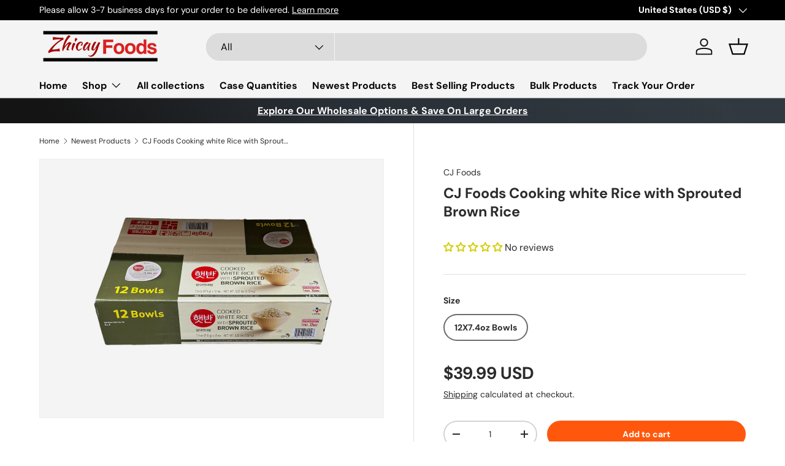

--- FILE ---
content_type: text/html; charset=utf-8
request_url: https://www.zhicayfoods.com/collections/newest-products/products/cj-foods-cooking-white-rice-with-sprouted-brown-rice
body_size: 60145
content:
<!doctype html>
<html class="no-js" lang="en" dir="ltr">
<head><meta charset="utf-8">
<meta name="viewport" content="width=device-width,initial-scale=1">
<title>CJ Foods Cooking white Rice with Sprouted Brown Rice &ndash; ZHICAY FOODS</title><link rel="canonical" href="https://www.zhicayfoods.com/products/cj-foods-cooking-white-rice-with-sprouted-brown-rice"><link rel="icon" href="//www.zhicayfoods.com/cdn/shop/files/NEW_LOGO_48x48_88f74970-7907-4cec-b19f-7f4d864d3d75.png?crop=center&height=48&v=1684107913&width=48" type="image/png">
  <link rel="apple-touch-icon" href="//www.zhicayfoods.com/cdn/shop/files/NEW_LOGO_48x48_88f74970-7907-4cec-b19f-7f4d864d3d75.png?crop=center&height=180&v=1684107913&width=180"><meta name="description" content="CJ Foods Cooking white Rice with Sprouted Brown Rice 12X7.4oz Bowls"><meta property="og:site_name" content="ZHICAY FOODS">
<meta property="og:url" content="https://www.zhicayfoods.com/products/cj-foods-cooking-white-rice-with-sprouted-brown-rice">
<meta property="og:title" content="CJ Foods Cooking white Rice with Sprouted Brown Rice">
<meta property="og:type" content="product">
<meta property="og:description" content="CJ Foods Cooking white Rice with Sprouted Brown Rice 12X7.4oz Bowls"><meta property="og:image" content="http://www.zhicayfoods.com/cdn/shop/files/CJFoodsCookingwhiteRicewithSproutedBrownRice12X7.4ozBowls.jpg?crop=center&height=1200&v=1714576885&width=1200">
  <meta property="og:image:secure_url" content="https://www.zhicayfoods.com/cdn/shop/files/CJFoodsCookingwhiteRicewithSproutedBrownRice12X7.4ozBowls.jpg?crop=center&height=1200&v=1714576885&width=1200">
  <meta property="og:image:width" content="1600">
  <meta property="og:image:height" content="1600"><meta property="og:price:amount" content="39.99">
  <meta property="og:price:currency" content="USD"><meta name="twitter:site" content="@zhicayfoods"><meta name="twitter:card" content="summary_large_image">
<meta name="twitter:title" content="CJ Foods Cooking white Rice with Sprouted Brown Rice">
<meta name="twitter:description" content="CJ Foods Cooking white Rice with Sprouted Brown Rice 12X7.4oz Bowls">
<link rel="preload" href="//www.zhicayfoods.com/cdn/shop/t/108/assets/main.css?v=117877229988737664671756762657" as="style"><style data-shopify>
@font-face {
  font-family: "DM Sans";
  font-weight: 400;
  font-style: normal;
  font-display: swap;
  src: url("//www.zhicayfoods.com/cdn/fonts/dm_sans/dmsans_n4.ec80bd4dd7e1a334c969c265873491ae56018d72.woff2") format("woff2"),
       url("//www.zhicayfoods.com/cdn/fonts/dm_sans/dmsans_n4.87bdd914d8a61247b911147ae68e754d695c58a6.woff") format("woff");
}
@font-face {
  font-family: "DM Sans";
  font-weight: 700;
  font-style: normal;
  font-display: swap;
  src: url("//www.zhicayfoods.com/cdn/fonts/dm_sans/dmsans_n7.97e21d81502002291ea1de8aefb79170c6946ce5.woff2") format("woff2"),
       url("//www.zhicayfoods.com/cdn/fonts/dm_sans/dmsans_n7.af5c214f5116410ca1d53a2090665620e78e2e1b.woff") format("woff");
}
@font-face {
  font-family: "DM Sans";
  font-weight: 400;
  font-style: italic;
  font-display: swap;
  src: url("//www.zhicayfoods.com/cdn/fonts/dm_sans/dmsans_i4.b8fe05e69ee95d5a53155c346957d8cbf5081c1a.woff2") format("woff2"),
       url("//www.zhicayfoods.com/cdn/fonts/dm_sans/dmsans_i4.403fe28ee2ea63e142575c0aa47684d65f8c23a0.woff") format("woff");
}
@font-face {
  font-family: "DM Sans";
  font-weight: 700;
  font-style: italic;
  font-display: swap;
  src: url("//www.zhicayfoods.com/cdn/fonts/dm_sans/dmsans_i7.52b57f7d7342eb7255084623d98ab83fd96e7f9b.woff2") format("woff2"),
       url("//www.zhicayfoods.com/cdn/fonts/dm_sans/dmsans_i7.d5e14ef18a1d4a8ce78a4187580b4eb1759c2eda.woff") format("woff");
}
@font-face {
  font-family: "DM Sans";
  font-weight: 700;
  font-style: normal;
  font-display: swap;
  src: url("//www.zhicayfoods.com/cdn/fonts/dm_sans/dmsans_n7.97e21d81502002291ea1de8aefb79170c6946ce5.woff2") format("woff2"),
       url("//www.zhicayfoods.com/cdn/fonts/dm_sans/dmsans_n7.af5c214f5116410ca1d53a2090665620e78e2e1b.woff") format("woff");
}
@font-face {
  font-family: "DM Sans";
  font-weight: 700;
  font-style: normal;
  font-display: swap;
  src: url("//www.zhicayfoods.com/cdn/fonts/dm_sans/dmsans_n7.97e21d81502002291ea1de8aefb79170c6946ce5.woff2") format("woff2"),
       url("//www.zhicayfoods.com/cdn/fonts/dm_sans/dmsans_n7.af5c214f5116410ca1d53a2090665620e78e2e1b.woff") format("woff");
}
:root {
      --bg-color: 255 255 255 / 1.0;
      --bg-color-og: 255 255 255 / 1.0;
      --heading-color: 42 43 42;
      --text-color: 42 43 42;
      --text-color-og: 42 43 42;
      --scrollbar-color: 42 43 42;
      --link-color: 42 43 42;
      --link-color-og: 42 43 42;
      --star-color: 255 159 28;--swatch-border-color-default: 212 213 212;
        --swatch-border-color-active: 149 149 149;
        --swatch-card-size: 24px;
        --swatch-variant-picker-size: 64px;--color-scheme-1-bg: 255 88 13 / 1.0;
      --color-scheme-1-grad: linear-gradient(165deg, rgba(68, 85, 99, 1) 100%, rgba(244, 244, 244, 1) 100%);
      --color-scheme-1-heading: 255 255 255;
      --color-scheme-1-text: 255 255 255;
      --color-scheme-1-btn-bg: 255 88 13;
      --color-scheme-1-btn-text: 255 255 255;
      --color-scheme-1-btn-bg-hover: 255 124 64;--color-scheme-2-bg: 42 43 42 / 1.0;
      --color-scheme-2-grad: linear-gradient(225deg, rgba(51, 59, 67, 0.88) 8%, rgba(41, 47, 54, 1) 56%, rgba(20, 20, 20, 1) 92%);
      --color-scheme-2-heading: 255 88 13;
      --color-scheme-2-text: 255 255 255;
      --color-scheme-2-btn-bg: 255 88 13;
      --color-scheme-2-btn-text: 255 255 255;
      --color-scheme-2-btn-bg-hover: 255 124 64;--color-scheme-3-bg: 255 88 13 / 1.0;
      --color-scheme-3-grad: linear-gradient(46deg, rgba(234, 73, 0, 1) 8%, rgba(234, 73, 0, 1) 32%, rgba(255, 88, 13, 0.88) 92%);
      --color-scheme-3-heading: 255 255 255;
      --color-scheme-3-text: 255 255 255;
      --color-scheme-3-btn-bg: 42 43 42;
      --color-scheme-3-btn-text: 255 255 255;
      --color-scheme-3-btn-bg-hover: 82 83 82;

      --drawer-bg-color: 255 255 255 / 1.0;
      --drawer-text-color: 42 43 42;

      --panel-bg-color: 244 244 244 / 1.0;
      --panel-heading-color: 42 43 42;
      --panel-text-color: 42 43 42;

      --in-stock-text-color: 44 126 63;
      --low-stock-text-color: 210 134 26;
      --very-low-stock-text-color: 180 12 28;
      --no-stock-text-color: 119 119 119;
      --no-stock-backordered-text-color: 119 119 119;

      --error-bg-color: 252 237 238;
      --error-text-color: 180 12 28;
      --success-bg-color: 232 246 234;
      --success-text-color: 44 126 63;
      --info-bg-color: 228 237 250;
      --info-text-color: 26 102 210;

      --heading-font-family: "DM Sans", sans-serif;
      --heading-font-style: normal;
      --heading-font-weight: 700;
      --heading-scale-start: 4;

      --navigation-font-family: "DM Sans", sans-serif;
      --navigation-font-style: normal;
      --navigation-font-weight: 700;--heading-text-transform: none;
--subheading-text-transform: none;
      --body-font-family: "DM Sans", sans-serif;
      --body-font-style: normal;
      --body-font-weight: 400;
      --body-font-size: 16;

      --section-gap: 48;
      --heading-gap: calc(8 * var(--space-unit));--grid-column-gap: 20px;--btn-bg-color: 255 88 13;
      --btn-bg-hover-color: 255 124 64;
      --btn-text-color: 255 255 255;
      --btn-bg-color-og: 255 88 13;
      --btn-text-color-og: 255 255 255;
      --btn-alt-bg-color: 255 255 255;
      --btn-alt-bg-alpha: 1.0;
      --btn-alt-text-color: 42 43 42;
      --btn-border-width: 2px;
      --btn-padding-y: 12px;

      
      --btn-border-radius: 28px;
      

      --btn-lg-border-radius: 50%;
      --btn-icon-border-radius: 50%;
      --input-with-btn-inner-radius: var(--btn-border-radius);

      --input-bg-color: 255 255 255 / 1.0;
      --input-text-color: 42 43 42;
      --input-border-width: 2px;
      --input-border-radius: 26px;
      --textarea-border-radius: 12px;
      --input-border-radius: 28px;
      --input-lg-border-radius: 34px;
      --input-bg-color-diff-3: #f7f7f7;
      --input-bg-color-diff-6: #f0f0f0;

      --modal-border-radius: 16px;
      --modal-overlay-color: 0 0 0;
      --modal-overlay-opacity: 0.4;
      --drawer-border-radius: 16px;
      --overlay-border-radius: 0px;

      --custom-label-bg-color: 13 44 84 / 1.0;
      --custom-label-text-color: 255 255 255 / 1.0;--sale-label-bg-color: 170 17 85 / 1.0;
      --sale-label-text-color: 255 255 255 / 1.0;--sold-out-label-bg-color: 42 43 42 / 1.0;
      --sold-out-label-text-color: 255 255 255 / 1.0;--new-label-bg-color: 127 184 0 / 1.0;
      --new-label-text-color: 255 255 255 / 1.0;--preorder-label-bg-color: 0 166 237 / 1.0;
      --preorder-label-text-color: 255 255 255 / 1.0;

      --collection-label-color: 0 126 18 / 1.0;

      --page-width: 1590px;
      --gutter-sm: 20px;
      --gutter-md: 32px;
      --gutter-lg: 64px;

      --payment-terms-bg-color: #ffffff;

      --coll-card-bg-color: #F9F9F9;
      --coll-card-border-color: #f2f2f2;

      --card-highlight-bg-color: #F9F9F9;
      --card-highlight-text-color: 85 85 85;
      --card-highlight-border-color: #E1E1E1;--blend-bg-color: #f4f4f4;

      --reading-width: 48em;
    }

    @media (max-width: 769px) {
      :root {
        --reading-width: 36em;
      }
    }
  </style><link rel="stylesheet" href="//www.zhicayfoods.com/cdn/shop/t/108/assets/main.css?v=117877229988737664671756762657">
  <script src="//www.zhicayfoods.com/cdn/shop/t/108/assets/main.js?v=182340204423554326591756762657" defer="defer"></script><link rel="preload" href="//www.zhicayfoods.com/cdn/fonts/dm_sans/dmsans_n4.ec80bd4dd7e1a334c969c265873491ae56018d72.woff2" as="font" type="font/woff2" crossorigin fetchpriority="high"><link rel="preload" href="//www.zhicayfoods.com/cdn/fonts/dm_sans/dmsans_n7.97e21d81502002291ea1de8aefb79170c6946ce5.woff2" as="font" type="font/woff2" crossorigin fetchpriority="high"><script>window.performance && window.performance.mark && window.performance.mark('shopify.content_for_header.start');</script><meta name="google-site-verification" content="4qZ8YLFwxLGrjoNMiQFDXh77yx4lggqKuKGuaqbs640">
<meta name="google-site-verification" content="PSKwi_GYkQR7gh8Skw5MjmPcXOhgQpdGJHObCZ4954w">
<meta name="google-site-verification" content="YpdIWutcdO_XmTU8O4Y4t2l0FTSB9ZMqziayWXo9f6k">
<meta name="google-site-verification" content="ag9WNIaqU5WxJi_HGKvp3IPaATQofPKLu9FsOITuWQA">
<meta name="google-site-verification" content="RtTkY_xj_5RRX-SW0fSJ7IxhewIylVxUtMCUvrcl1Gg">
<meta id="shopify-digital-wallet" name="shopify-digital-wallet" content="/2594930733/digital_wallets/dialog">
<meta name="shopify-checkout-api-token" content="e2347ff0e3a3d86ceef019095147ec6a">
<meta id="in-context-paypal-metadata" data-shop-id="2594930733" data-venmo-supported="false" data-environment="production" data-locale="en_US" data-paypal-v4="true" data-currency="USD">
<link rel="alternate" type="application/json+oembed" href="https://www.zhicayfoods.com/products/cj-foods-cooking-white-rice-with-sprouted-brown-rice.oembed">
<script async="async" src="/checkouts/internal/preloads.js?locale=en-US"></script>
<link rel="preconnect" href="https://shop.app" crossorigin="anonymous">
<script async="async" src="https://shop.app/checkouts/internal/preloads.js?locale=en-US&shop_id=2594930733" crossorigin="anonymous"></script>
<script id="apple-pay-shop-capabilities" type="application/json">{"shopId":2594930733,"countryCode":"US","currencyCode":"USD","merchantCapabilities":["supports3DS"],"merchantId":"gid:\/\/shopify\/Shop\/2594930733","merchantName":"ZHICAY FOODS","requiredBillingContactFields":["postalAddress","email","phone"],"requiredShippingContactFields":["postalAddress","email","phone"],"shippingType":"shipping","supportedNetworks":["visa","masterCard","amex","discover","elo","jcb"],"total":{"type":"pending","label":"ZHICAY FOODS","amount":"1.00"},"shopifyPaymentsEnabled":true,"supportsSubscriptions":true}</script>
<script id="shopify-features" type="application/json">{"accessToken":"e2347ff0e3a3d86ceef019095147ec6a","betas":["rich-media-storefront-analytics"],"domain":"www.zhicayfoods.com","predictiveSearch":true,"shopId":2594930733,"locale":"en"}</script>
<script>var Shopify = Shopify || {};
Shopify.shop = "hot-sauce-market-more.myshopify.com";
Shopify.locale = "en";
Shopify.currency = {"active":"USD","rate":"1.0"};
Shopify.country = "US";
Shopify.theme = {"name":"Updated copy of Enterprise 2024 || OPT","id":153739067647,"schema_name":"Enterprise","schema_version":"2.0.0","theme_store_id":1657,"role":"main"};
Shopify.theme.handle = "null";
Shopify.theme.style = {"id":null,"handle":null};
Shopify.cdnHost = "www.zhicayfoods.com/cdn";
Shopify.routes = Shopify.routes || {};
Shopify.routes.root = "/";</script>
<script type="module">!function(o){(o.Shopify=o.Shopify||{}).modules=!0}(window);</script>
<script>!function(o){function n(){var o=[];function n(){o.push(Array.prototype.slice.apply(arguments))}return n.q=o,n}var t=o.Shopify=o.Shopify||{};t.loadFeatures=n(),t.autoloadFeatures=n()}(window);</script>
<script>
  window.ShopifyPay = window.ShopifyPay || {};
  window.ShopifyPay.apiHost = "shop.app\/pay";
  window.ShopifyPay.redirectState = null;
</script>
<script id="shop-js-analytics" type="application/json">{"pageType":"product"}</script>
<script defer="defer" async type="module" src="//www.zhicayfoods.com/cdn/shopifycloud/shop-js/modules/v2/client.init-shop-cart-sync_BT-GjEfc.en.esm.js"></script>
<script defer="defer" async type="module" src="//www.zhicayfoods.com/cdn/shopifycloud/shop-js/modules/v2/chunk.common_D58fp_Oc.esm.js"></script>
<script defer="defer" async type="module" src="//www.zhicayfoods.com/cdn/shopifycloud/shop-js/modules/v2/chunk.modal_xMitdFEc.esm.js"></script>
<script type="module">
  await import("//www.zhicayfoods.com/cdn/shopifycloud/shop-js/modules/v2/client.init-shop-cart-sync_BT-GjEfc.en.esm.js");
await import("//www.zhicayfoods.com/cdn/shopifycloud/shop-js/modules/v2/chunk.common_D58fp_Oc.esm.js");
await import("//www.zhicayfoods.com/cdn/shopifycloud/shop-js/modules/v2/chunk.modal_xMitdFEc.esm.js");

  window.Shopify.SignInWithShop?.initShopCartSync?.({"fedCMEnabled":true,"windoidEnabled":true});

</script>
<script defer="defer" async type="module" src="//www.zhicayfoods.com/cdn/shopifycloud/shop-js/modules/v2/client.payment-terms_Ci9AEqFq.en.esm.js"></script>
<script defer="defer" async type="module" src="//www.zhicayfoods.com/cdn/shopifycloud/shop-js/modules/v2/chunk.common_D58fp_Oc.esm.js"></script>
<script defer="defer" async type="module" src="//www.zhicayfoods.com/cdn/shopifycloud/shop-js/modules/v2/chunk.modal_xMitdFEc.esm.js"></script>
<script type="module">
  await import("//www.zhicayfoods.com/cdn/shopifycloud/shop-js/modules/v2/client.payment-terms_Ci9AEqFq.en.esm.js");
await import("//www.zhicayfoods.com/cdn/shopifycloud/shop-js/modules/v2/chunk.common_D58fp_Oc.esm.js");
await import("//www.zhicayfoods.com/cdn/shopifycloud/shop-js/modules/v2/chunk.modal_xMitdFEc.esm.js");

  
</script>
<script>
  window.Shopify = window.Shopify || {};
  if (!window.Shopify.featureAssets) window.Shopify.featureAssets = {};
  window.Shopify.featureAssets['shop-js'] = {"shop-cart-sync":["modules/v2/client.shop-cart-sync_DZOKe7Ll.en.esm.js","modules/v2/chunk.common_D58fp_Oc.esm.js","modules/v2/chunk.modal_xMitdFEc.esm.js"],"init-fed-cm":["modules/v2/client.init-fed-cm_B6oLuCjv.en.esm.js","modules/v2/chunk.common_D58fp_Oc.esm.js","modules/v2/chunk.modal_xMitdFEc.esm.js"],"shop-cash-offers":["modules/v2/client.shop-cash-offers_D2sdYoxE.en.esm.js","modules/v2/chunk.common_D58fp_Oc.esm.js","modules/v2/chunk.modal_xMitdFEc.esm.js"],"shop-login-button":["modules/v2/client.shop-login-button_QeVjl5Y3.en.esm.js","modules/v2/chunk.common_D58fp_Oc.esm.js","modules/v2/chunk.modal_xMitdFEc.esm.js"],"pay-button":["modules/v2/client.pay-button_DXTOsIq6.en.esm.js","modules/v2/chunk.common_D58fp_Oc.esm.js","modules/v2/chunk.modal_xMitdFEc.esm.js"],"shop-button":["modules/v2/client.shop-button_DQZHx9pm.en.esm.js","modules/v2/chunk.common_D58fp_Oc.esm.js","modules/v2/chunk.modal_xMitdFEc.esm.js"],"avatar":["modules/v2/client.avatar_BTnouDA3.en.esm.js"],"init-windoid":["modules/v2/client.init-windoid_CR1B-cfM.en.esm.js","modules/v2/chunk.common_D58fp_Oc.esm.js","modules/v2/chunk.modal_xMitdFEc.esm.js"],"init-shop-for-new-customer-accounts":["modules/v2/client.init-shop-for-new-customer-accounts_C_vY_xzh.en.esm.js","modules/v2/client.shop-login-button_QeVjl5Y3.en.esm.js","modules/v2/chunk.common_D58fp_Oc.esm.js","modules/v2/chunk.modal_xMitdFEc.esm.js"],"init-shop-email-lookup-coordinator":["modules/v2/client.init-shop-email-lookup-coordinator_BI7n9ZSv.en.esm.js","modules/v2/chunk.common_D58fp_Oc.esm.js","modules/v2/chunk.modal_xMitdFEc.esm.js"],"init-shop-cart-sync":["modules/v2/client.init-shop-cart-sync_BT-GjEfc.en.esm.js","modules/v2/chunk.common_D58fp_Oc.esm.js","modules/v2/chunk.modal_xMitdFEc.esm.js"],"shop-toast-manager":["modules/v2/client.shop-toast-manager_DiYdP3xc.en.esm.js","modules/v2/chunk.common_D58fp_Oc.esm.js","modules/v2/chunk.modal_xMitdFEc.esm.js"],"init-customer-accounts":["modules/v2/client.init-customer-accounts_D9ZNqS-Q.en.esm.js","modules/v2/client.shop-login-button_QeVjl5Y3.en.esm.js","modules/v2/chunk.common_D58fp_Oc.esm.js","modules/v2/chunk.modal_xMitdFEc.esm.js"],"init-customer-accounts-sign-up":["modules/v2/client.init-customer-accounts-sign-up_iGw4briv.en.esm.js","modules/v2/client.shop-login-button_QeVjl5Y3.en.esm.js","modules/v2/chunk.common_D58fp_Oc.esm.js","modules/v2/chunk.modal_xMitdFEc.esm.js"],"shop-follow-button":["modules/v2/client.shop-follow-button_CqMgW2wH.en.esm.js","modules/v2/chunk.common_D58fp_Oc.esm.js","modules/v2/chunk.modal_xMitdFEc.esm.js"],"checkout-modal":["modules/v2/client.checkout-modal_xHeaAweL.en.esm.js","modules/v2/chunk.common_D58fp_Oc.esm.js","modules/v2/chunk.modal_xMitdFEc.esm.js"],"shop-login":["modules/v2/client.shop-login_D91U-Q7h.en.esm.js","modules/v2/chunk.common_D58fp_Oc.esm.js","modules/v2/chunk.modal_xMitdFEc.esm.js"],"lead-capture":["modules/v2/client.lead-capture_BJmE1dJe.en.esm.js","modules/v2/chunk.common_D58fp_Oc.esm.js","modules/v2/chunk.modal_xMitdFEc.esm.js"],"payment-terms":["modules/v2/client.payment-terms_Ci9AEqFq.en.esm.js","modules/v2/chunk.common_D58fp_Oc.esm.js","modules/v2/chunk.modal_xMitdFEc.esm.js"]};
</script>
<script>(function() {
  var isLoaded = false;
  function asyncLoad() {
    if (isLoaded) return;
    isLoaded = true;
    var urls = ["https:\/\/cdn.shopify.com\/s\/files\/1\/0457\/2220\/6365\/files\/pushdaddy_v56_test.js?shop=hot-sauce-market-more.myshopify.com","https:\/\/tms.trackingmore.net\/static\/js\/checkout.js?shop=hot-sauce-market-more.myshopify.com","https:\/\/cdn.shopify.com\/s\/files\/1\/0033\/3538\/9233\/files\/pushdaddy_v101_test.js?shop=hot-sauce-market-more.myshopify.com","\/\/cdn.shopify.com\/proxy\/3560f0749ce28bff5b6e1acbc009ef266f2ae530137a150cd76f77153634841e\/shopify-script-tags.s3.eu-west-1.amazonaws.com\/smartseo\/instantpage.js?shop=hot-sauce-market-more.myshopify.com\u0026sp-cache-control=cHVibGljLCBtYXgtYWdlPTkwMA","https:\/\/shop.archivepro.io\/frontend\/app.min.js?shop=hot-sauce-market-more.myshopify.com","\/\/cdn.shopify.com\/proxy\/b6cc96ec050ff7a47a215c5465575f777e6a9794ed455f59909a362362b55ce4\/aiodstag.cirkleinc.com\/?shop=hot-sauce-market-more.myshopify.com\u0026sp-cache-control=cHVibGljLCBtYXgtYWdlPTkwMA"];
    for (var i = 0; i < urls.length; i++) {
      var s = document.createElement('script');
      s.type = 'text/javascript';
      s.async = true;
      s.src = urls[i];
      var x = document.getElementsByTagName('script')[0];
      x.parentNode.insertBefore(s, x);
    }
  };
  if(window.attachEvent) {
    window.attachEvent('onload', asyncLoad);
  } else {
    window.addEventListener('load', asyncLoad, false);
  }
})();</script>
<script id="__st">var __st={"a":2594930733,"offset":-18000,"reqid":"240df0a9-d47c-4aae-b89c-a62815dfcec0-1769063326","pageurl":"www.zhicayfoods.com\/collections\/newest-products\/products\/cj-foods-cooking-white-rice-with-sprouted-brown-rice","u":"ce78fada649d","p":"product","rtyp":"product","rid":8608434454783};</script>
<script>window.ShopifyPaypalV4VisibilityTracking = true;</script>
<script id="captcha-bootstrap">!function(){'use strict';const t='contact',e='account',n='new_comment',o=[[t,t],['blogs',n],['comments',n],[t,'customer']],c=[[e,'customer_login'],[e,'guest_login'],[e,'recover_customer_password'],[e,'create_customer']],r=t=>t.map((([t,e])=>`form[action*='/${t}']:not([data-nocaptcha='true']) input[name='form_type'][value='${e}']`)).join(','),a=t=>()=>t?[...document.querySelectorAll(t)].map((t=>t.form)):[];function s(){const t=[...o],e=r(t);return a(e)}const i='password',u='form_key',d=['recaptcha-v3-token','g-recaptcha-response','h-captcha-response',i],f=()=>{try{return window.sessionStorage}catch{return}},m='__shopify_v',_=t=>t.elements[u];function p(t,e,n=!1){try{const o=window.sessionStorage,c=JSON.parse(o.getItem(e)),{data:r}=function(t){const{data:e,action:n}=t;return t[m]||n?{data:e,action:n}:{data:t,action:n}}(c);for(const[e,n]of Object.entries(r))t.elements[e]&&(t.elements[e].value=n);n&&o.removeItem(e)}catch(o){console.error('form repopulation failed',{error:o})}}const l='form_type',E='cptcha';function T(t){t.dataset[E]=!0}const w=window,h=w.document,L='Shopify',v='ce_forms',y='captcha';let A=!1;((t,e)=>{const n=(g='f06e6c50-85a8-45c8-87d0-21a2b65856fe',I='https://cdn.shopify.com/shopifycloud/storefront-forms-hcaptcha/ce_storefront_forms_captcha_hcaptcha.v1.5.2.iife.js',D={infoText:'Protected by hCaptcha',privacyText:'Privacy',termsText:'Terms'},(t,e,n)=>{const o=w[L][v],c=o.bindForm;if(c)return c(t,g,e,D).then(n);var r;o.q.push([[t,g,e,D],n]),r=I,A||(h.body.append(Object.assign(h.createElement('script'),{id:'captcha-provider',async:!0,src:r})),A=!0)});var g,I,D;w[L]=w[L]||{},w[L][v]=w[L][v]||{},w[L][v].q=[],w[L][y]=w[L][y]||{},w[L][y].protect=function(t,e){n(t,void 0,e),T(t)},Object.freeze(w[L][y]),function(t,e,n,w,h,L){const[v,y,A,g]=function(t,e,n){const i=e?o:[],u=t?c:[],d=[...i,...u],f=r(d),m=r(i),_=r(d.filter((([t,e])=>n.includes(e))));return[a(f),a(m),a(_),s()]}(w,h,L),I=t=>{const e=t.target;return e instanceof HTMLFormElement?e:e&&e.form},D=t=>v().includes(t);t.addEventListener('submit',(t=>{const e=I(t);if(!e)return;const n=D(e)&&!e.dataset.hcaptchaBound&&!e.dataset.recaptchaBound,o=_(e),c=g().includes(e)&&(!o||!o.value);(n||c)&&t.preventDefault(),c&&!n&&(function(t){try{if(!f())return;!function(t){const e=f();if(!e)return;const n=_(t);if(!n)return;const o=n.value;o&&e.removeItem(o)}(t);const e=Array.from(Array(32),(()=>Math.random().toString(36)[2])).join('');!function(t,e){_(t)||t.append(Object.assign(document.createElement('input'),{type:'hidden',name:u})),t.elements[u].value=e}(t,e),function(t,e){const n=f();if(!n)return;const o=[...t.querySelectorAll(`input[type='${i}']`)].map((({name:t})=>t)),c=[...d,...o],r={};for(const[a,s]of new FormData(t).entries())c.includes(a)||(r[a]=s);n.setItem(e,JSON.stringify({[m]:1,action:t.action,data:r}))}(t,e)}catch(e){console.error('failed to persist form',e)}}(e),e.submit())}));const S=(t,e)=>{t&&!t.dataset[E]&&(n(t,e.some((e=>e===t))),T(t))};for(const o of['focusin','change'])t.addEventListener(o,(t=>{const e=I(t);D(e)&&S(e,y())}));const B=e.get('form_key'),M=e.get(l),P=B&&M;t.addEventListener('DOMContentLoaded',(()=>{const t=y();if(P)for(const e of t)e.elements[l].value===M&&p(e,B);[...new Set([...A(),...v().filter((t=>'true'===t.dataset.shopifyCaptcha))])].forEach((e=>S(e,t)))}))}(h,new URLSearchParams(w.location.search),n,t,e,['guest_login'])})(!0,!0)}();</script>
<script integrity="sha256-4kQ18oKyAcykRKYeNunJcIwy7WH5gtpwJnB7kiuLZ1E=" data-source-attribution="shopify.loadfeatures" defer="defer" src="//www.zhicayfoods.com/cdn/shopifycloud/storefront/assets/storefront/load_feature-a0a9edcb.js" crossorigin="anonymous"></script>
<script crossorigin="anonymous" defer="defer" src="//www.zhicayfoods.com/cdn/shopifycloud/storefront/assets/shopify_pay/storefront-65b4c6d7.js?v=20250812"></script>
<script data-source-attribution="shopify.dynamic_checkout.dynamic.init">var Shopify=Shopify||{};Shopify.PaymentButton=Shopify.PaymentButton||{isStorefrontPortableWallets:!0,init:function(){window.Shopify.PaymentButton.init=function(){};var t=document.createElement("script");t.src="https://www.zhicayfoods.com/cdn/shopifycloud/portable-wallets/latest/portable-wallets.en.js",t.type="module",document.head.appendChild(t)}};
</script>
<script data-source-attribution="shopify.dynamic_checkout.buyer_consent">
  function portableWalletsHideBuyerConsent(e){var t=document.getElementById("shopify-buyer-consent"),n=document.getElementById("shopify-subscription-policy-button");t&&n&&(t.classList.add("hidden"),t.setAttribute("aria-hidden","true"),n.removeEventListener("click",e))}function portableWalletsShowBuyerConsent(e){var t=document.getElementById("shopify-buyer-consent"),n=document.getElementById("shopify-subscription-policy-button");t&&n&&(t.classList.remove("hidden"),t.removeAttribute("aria-hidden"),n.addEventListener("click",e))}window.Shopify?.PaymentButton&&(window.Shopify.PaymentButton.hideBuyerConsent=portableWalletsHideBuyerConsent,window.Shopify.PaymentButton.showBuyerConsent=portableWalletsShowBuyerConsent);
</script>
<script data-source-attribution="shopify.dynamic_checkout.cart.bootstrap">document.addEventListener("DOMContentLoaded",(function(){function t(){return document.querySelector("shopify-accelerated-checkout-cart, shopify-accelerated-checkout")}if(t())Shopify.PaymentButton.init();else{new MutationObserver((function(e,n){t()&&(Shopify.PaymentButton.init(),n.disconnect())})).observe(document.body,{childList:!0,subtree:!0})}}));
</script>
<script id='scb4127' type='text/javascript' async='' src='https://www.zhicayfoods.com/cdn/shopifycloud/privacy-banner/storefront-banner.js'></script><link id="shopify-accelerated-checkout-styles" rel="stylesheet" media="screen" href="https://www.zhicayfoods.com/cdn/shopifycloud/portable-wallets/latest/accelerated-checkout-backwards-compat.css" crossorigin="anonymous">
<style id="shopify-accelerated-checkout-cart">
        #shopify-buyer-consent {
  margin-top: 1em;
  display: inline-block;
  width: 100%;
}

#shopify-buyer-consent.hidden {
  display: none;
}

#shopify-subscription-policy-button {
  background: none;
  border: none;
  padding: 0;
  text-decoration: underline;
  font-size: inherit;
  cursor: pointer;
}

#shopify-subscription-policy-button::before {
  box-shadow: none;
}

      </style>
<script id="sections-script" data-sections="header,footer" defer="defer" src="//www.zhicayfoods.com/cdn/shop/t/108/compiled_assets/scripts.js?v=24523"></script>
<script>window.performance && window.performance.mark && window.performance.mark('shopify.content_for_header.end');</script>
<script src="//www.zhicayfoods.com/cdn/shop/t/108/assets/blur-messages.js?v=98620774460636405321756762657" defer="defer"></script>

  <script>document.documentElement.className = document.documentElement.className.replace('no-js', 'js');</script><!-- CC Custom Head Start --><!-- Google tag (gtag.js) -->
<script async src="https://www.googletagmanager.com/gtag/js?id=AW-11109991300"></script>
<script>
  window.dataLayer = window.dataLayer || [];
  function gtag(){dataLayer.push(arguments);}
  gtag('js', new Date());

  gtag('config', 'AW-11109991300');
</script><!-- CC Custom Head End --><!-- BEGIN app block: shopify://apps/judge-me-reviews/blocks/judgeme_core/61ccd3b1-a9f2-4160-9fe9-4fec8413e5d8 --><!-- Start of Judge.me Core -->






<link rel="dns-prefetch" href="https://cdnwidget.judge.me">
<link rel="dns-prefetch" href="https://cdn.judge.me">
<link rel="dns-prefetch" href="https://cdn1.judge.me">
<link rel="dns-prefetch" href="https://api.judge.me">

<script data-cfasync='false' class='jdgm-settings-script'>window.jdgmSettings={"pagination":5,"disable_web_reviews":false,"badge_no_review_text":"No reviews","badge_n_reviews_text":"{{ n }} review/reviews","badge_star_color":"#d3cc00","hide_badge_preview_if_no_reviews":false,"badge_hide_text":false,"enforce_center_preview_badge":false,"widget_title":"Customer Reviews","widget_open_form_text":"Write a review","widget_close_form_text":"Cancel review","widget_refresh_page_text":"Refresh page","widget_summary_text":"Based on {{ number_of_reviews }} review/reviews","widget_no_review_text":"Be the first to write a review about this product! We appreciate our customers’ feedbacks.","widget_name_field_text":"Display name","widget_verified_name_field_text":"Verified Name (public)","widget_name_placeholder_text":"Display name","widget_required_field_error_text":"This field is required.","widget_email_field_text":"Email address","widget_verified_email_field_text":"Verified Email (private, can not be edited)","widget_email_placeholder_text":"Your email address","widget_email_field_error_text":"Please enter a valid email address.","widget_rating_field_text":"Rating","widget_review_title_field_text":"Review Title","widget_review_title_placeholder_text":"Give your review a title","widget_review_body_field_text":"Review content","widget_review_body_placeholder_text":"Start writing here...","widget_pictures_field_text":"Picture/Video (optional)","widget_submit_review_text":"Submit Review","widget_submit_verified_review_text":"Submit Verified Review","widget_submit_success_msg_with_auto_publish":"Thank you! Please refresh the page in a few moments to see your review. You can remove or edit your review by logging into \u003ca href='https://judge.me/login' target='_blank' rel='nofollow noopener'\u003eJudge.me\u003c/a\u003e","widget_submit_success_msg_no_auto_publish":"Thank you! Your review will be published as soon as it is approved by the shop admin. You can remove or edit your review by logging into \u003ca href='https://judge.me/login' target='_blank' rel='nofollow noopener'\u003eJudge.me\u003c/a\u003e","widget_show_default_reviews_out_of_total_text":"Showing {{ n_reviews_shown }} out of {{ n_reviews }} reviews.","widget_show_all_link_text":"Show all","widget_show_less_link_text":"Show less","widget_author_said_text":"{{ reviewer_name }} said:","widget_days_text":"{{ n }} days ago","widget_weeks_text":"{{ n }} week/weeks ago","widget_months_text":"{{ n }} month/months ago","widget_years_text":"{{ n }} year/years ago","widget_yesterday_text":"Yesterday","widget_today_text":"Today","widget_replied_text":"\u003e\u003e {{ Hot-Sauce-Market-\u0026-More }} replied:","widget_read_more_text":"Read more","widget_reviewer_name_as_initial":"","widget_rating_filter_color":"","widget_rating_filter_see_all_text":"See all reviews","widget_sorting_most_recent_text":"Most Recent","widget_sorting_highest_rating_text":"Highest Rating","widget_sorting_lowest_rating_text":"Lowest Rating","widget_sorting_with_pictures_text":"Only Pictures","widget_sorting_most_helpful_text":"Most Helpful","widget_open_question_form_text":"Ask a question","widget_reviews_subtab_text":"Reviews","widget_questions_subtab_text":"Questions","widget_question_label_text":"Question","widget_answer_label_text":"Answer","widget_question_placeholder_text":"Write your question here","widget_submit_question_text":"Submit Question","widget_question_submit_success_text":"Thank you for your question! We will notify you once it gets answered.","widget_star_color":"#d3cc00","verified_badge_text":"Verified","verified_badge_bg_color":"","verified_badge_text_color":"","verified_badge_placement":"left-of-reviewer-name","widget_review_max_height":"","widget_hide_border":false,"widget_social_share":false,"widget_thumb":false,"widget_review_location_show":false,"widget_location_format":"country_only","all_reviews_include_out_of_store_products":true,"all_reviews_out_of_store_text":"(out of store)","all_reviews_pagination":100,"all_reviews_product_name_prefix_text":"about","enable_review_pictures":true,"enable_question_anwser":false,"widget_theme":"","review_date_format":"mm/dd/yyyy","default_sort_method":"most-recent","widget_product_reviews_subtab_text":"Product Reviews","widget_shop_reviews_subtab_text":"Shop Reviews","widget_other_products_reviews_text":"Reviews for other products","widget_store_reviews_subtab_text":"Store reviews","widget_no_store_reviews_text":"This store hasn't received any reviews yet","widget_web_restriction_product_reviews_text":"This product hasn't received any reviews yet","widget_no_items_text":"No items found","widget_show_more_text":"Show more","widget_write_a_store_review_text":"Write a Store Review","widget_other_languages_heading":"Reviews in Other Languages","widget_translate_review_text":"Translate review to {{ language }}","widget_translating_review_text":"Translating...","widget_show_original_translation_text":"Show original ({{ language }})","widget_translate_review_failed_text":"Review couldn't be translated.","widget_translate_review_retry_text":"Retry","widget_translate_review_try_again_later_text":"Try again later","show_product_url_for_grouped_product":false,"widget_sorting_pictures_first_text":"Pictures First","show_pictures_on_all_rev_page_mobile":true,"show_pictures_on_all_rev_page_desktop":true,"floating_tab_hide_mobile_install_preference":true,"floating_tab_button_name":"★ Reviews","floating_tab_title":"Let customers speak for us","floating_tab_button_color":"","floating_tab_button_background_color":"","floating_tab_url":"","floating_tab_url_enabled":true,"floating_tab_tab_style":"text","all_reviews_text_badge_text":"Customers rate us {{ shop.metafields.judgeme.all_reviews_rating | round: 1 }}/5 based on {{ shop.metafields.judgeme.all_reviews_count }} reviews.","all_reviews_text_badge_text_branded_style":"{{ shop.metafields.judgeme.all_reviews_rating | round: 1 }} out of 5 stars based on {{ shop.metafields.judgeme.all_reviews_count }} reviews","is_all_reviews_text_badge_a_link":false,"show_stars_for_all_reviews_text_badge":false,"all_reviews_text_badge_url":"","all_reviews_text_style":"text","all_reviews_text_color_style":"judgeme_brand_color","all_reviews_text_color":"#108474","all_reviews_text_show_jm_brand":true,"featured_carousel_show_header":true,"featured_carousel_title":"What Customers Have To Say","testimonials_carousel_title":"Customers are saying","videos_carousel_title":"Real customer stories","cards_carousel_title":"Customers are saying","featured_carousel_count_text":"from {{ n }} reviews. We appreciate our customers’ feedbacks!","featured_carousel_add_link_to_all_reviews_page":false,"featured_carousel_url":"","featured_carousel_show_images":true,"featured_carousel_autoslide_interval":5,"featured_carousel_arrows_on_the_sides":false,"featured_carousel_height":250,"featured_carousel_width":80,"featured_carousel_image_size":0,"featured_carousel_image_height":250,"featured_carousel_arrow_color":"#eeeeee","verified_count_badge_style":"vintage","verified_count_badge_orientation":"horizontal","verified_count_badge_color_style":"judgeme_brand_color","verified_count_badge_color":"#108474","is_verified_count_badge_a_link":true,"verified_count_badge_url":"","verified_count_badge_show_jm_brand":true,"widget_rating_preset_default":5,"widget_first_sub_tab":"product-reviews","widget_show_histogram":true,"widget_histogram_use_custom_color":false,"widget_pagination_use_custom_color":false,"widget_star_use_custom_color":true,"widget_verified_badge_use_custom_color":false,"widget_write_review_use_custom_color":false,"picture_reminder_submit_button":"Upload Pictures","enable_review_videos":false,"mute_video_by_default":false,"widget_sorting_videos_first_text":"Videos First","widget_review_pending_text":"Pending","featured_carousel_items_for_large_screen":3,"social_share_options_order":"Facebook,Twitter,Pinterest,LinkedIn","remove_microdata_snippet":true,"disable_json_ld":false,"enable_json_ld_products":false,"preview_badge_show_question_text":false,"preview_badge_no_question_text":"No questions","preview_badge_n_question_text":"{{ number_of_questions }} question/questions","qa_badge_show_icon":false,"qa_badge_position":"same-row","remove_judgeme_branding":false,"widget_add_search_bar":false,"widget_search_bar_placeholder":"Search","widget_sorting_verified_only_text":"Verified only","featured_carousel_theme":"default","featured_carousel_show_rating":true,"featured_carousel_show_title":true,"featured_carousel_show_body":true,"featured_carousel_show_date":false,"featured_carousel_show_reviewer":true,"featured_carousel_show_product":false,"featured_carousel_header_background_color":"#108474","featured_carousel_header_text_color":"#ffffff","featured_carousel_name_product_separator":"reviewed","featured_carousel_full_star_background":"#108474","featured_carousel_empty_star_background":"#dadada","featured_carousel_vertical_theme_background":"#f9fafb","featured_carousel_verified_badge_enable":false,"featured_carousel_verified_badge_color":"#108474","featured_carousel_border_style":"round","featured_carousel_review_line_length_limit":3,"featured_carousel_more_reviews_button_text":"Read more reviews","featured_carousel_view_product_button_text":"View product","all_reviews_page_load_reviews_on":"scroll","all_reviews_page_load_more_text":"Load More Reviews","disable_fb_tab_reviews":false,"enable_ajax_cdn_cache":false,"widget_public_name_text":"displayed publicly like","default_reviewer_name":"John Smith","default_reviewer_name_has_non_latin":true,"widget_reviewer_anonymous":"Anonymous","medals_widget_title":"Judge.me Review Medals","medals_widget_background_color":"#f9fafb","medals_widget_position":"footer_all_pages","medals_widget_border_color":"#f9fafb","medals_widget_verified_text_position":"left","medals_widget_use_monochromatic_version":false,"medals_widget_elements_color":"#108474","show_reviewer_avatar":true,"widget_invalid_yt_video_url_error_text":"Not a YouTube video URL","widget_max_length_field_error_text":"Please enter no more than {0} characters.","widget_show_country_flag":false,"widget_show_collected_via_shop_app":true,"widget_verified_by_shop_badge_style":"light","widget_verified_by_shop_text":"Verified by Shop","widget_show_photo_gallery":true,"widget_load_with_code_splitting":true,"widget_ugc_install_preference":false,"widget_ugc_title":"Made by us, Shared by you","widget_ugc_subtitle":"Tag us to see your picture featured in our page","widget_ugc_arrows_color":"#ffffff","widget_ugc_primary_button_text":"Buy Now","widget_ugc_primary_button_background_color":"#108474","widget_ugc_primary_button_text_color":"#ffffff","widget_ugc_primary_button_border_width":"0","widget_ugc_primary_button_border_style":"none","widget_ugc_primary_button_border_color":"#108474","widget_ugc_primary_button_border_radius":"25","widget_ugc_secondary_button_text":"Load More","widget_ugc_secondary_button_background_color":"#ffffff","widget_ugc_secondary_button_text_color":"#108474","widget_ugc_secondary_button_border_width":"2","widget_ugc_secondary_button_border_style":"solid","widget_ugc_secondary_button_border_color":"#108474","widget_ugc_secondary_button_border_radius":"25","widget_ugc_reviews_button_text":"View Reviews","widget_ugc_reviews_button_background_color":"#ffffff","widget_ugc_reviews_button_text_color":"#108474","widget_ugc_reviews_button_border_width":"2","widget_ugc_reviews_button_border_style":"solid","widget_ugc_reviews_button_border_color":"#108474","widget_ugc_reviews_button_border_radius":"25","widget_ugc_reviews_button_link_to":"judgeme-reviews-page","widget_ugc_show_post_date":true,"widget_ugc_max_width":"800","widget_rating_metafield_value_type":true,"widget_primary_color":"#ff522d","widget_enable_secondary_color":true,"widget_secondary_color":"#edf5f5","widget_summary_average_rating_text":"{{ average_rating }} out of 5","widget_media_grid_title":"Customer photos \u0026 videos","widget_media_grid_see_more_text":"See more","widget_round_style":false,"widget_show_product_medals":true,"widget_verified_by_judgeme_text":"Verified by Judge.me","widget_show_store_medals":true,"widget_verified_by_judgeme_text_in_store_medals":"Verified by Judge.me","widget_media_field_exceed_quantity_message":"Sorry, we can only accept {{ max_media }} for one review.","widget_media_field_exceed_limit_message":"{{ file_name }} is too large, please select a {{ media_type }} less than {{ size_limit }}MB.","widget_review_submitted_text":"Review Submitted!","widget_question_submitted_text":"Question Submitted!","widget_close_form_text_question":"Cancel","widget_write_your_answer_here_text":"Write your answer here","widget_enabled_branded_link":true,"widget_show_collected_by_judgeme":true,"widget_reviewer_name_color":"","widget_write_review_text_color":"","widget_write_review_bg_color":"","widget_collected_by_judgeme_text":"collected by Judge.me","widget_pagination_type":"standard","widget_load_more_text":"Load More","widget_load_more_color":"#108474","widget_full_review_text":"Full Review","widget_read_more_reviews_text":"Read More Reviews","widget_read_questions_text":"Read Questions","widget_questions_and_answers_text":"Questions \u0026 Answers","widget_verified_by_text":"Verified by","widget_verified_text":"Verified","widget_number_of_reviews_text":"{{ number_of_reviews }} reviews","widget_back_button_text":"Back","widget_next_button_text":"Next","widget_custom_forms_filter_button":"Filters","custom_forms_style":"vertical","widget_show_review_information":false,"how_reviews_are_collected":"How reviews are collected?","widget_show_review_keywords":false,"widget_gdpr_statement":"How we use your data: We'll only contact you about the review you left, and only if necessary. By submitting your review, you agree to Judge.me's \u003ca href='https://judge.me/terms' target='_blank' rel='nofollow noopener'\u003eterms\u003c/a\u003e, \u003ca href='https://judge.me/privacy' target='_blank' rel='nofollow noopener'\u003eprivacy\u003c/a\u003e and \u003ca href='https://judge.me/content-policy' target='_blank' rel='nofollow noopener'\u003econtent\u003c/a\u003e policies.","widget_multilingual_sorting_enabled":false,"widget_translate_review_content_enabled":false,"widget_translate_review_content_method":"manual","popup_widget_review_selection":"automatically_with_pictures","popup_widget_round_border_style":true,"popup_widget_show_title":true,"popup_widget_show_body":true,"popup_widget_show_reviewer":false,"popup_widget_show_product":true,"popup_widget_show_pictures":true,"popup_widget_use_review_picture":true,"popup_widget_show_on_home_page":true,"popup_widget_show_on_product_page":true,"popup_widget_show_on_collection_page":true,"popup_widget_show_on_cart_page":true,"popup_widget_position":"bottom_left","popup_widget_first_review_delay":5,"popup_widget_duration":5,"popup_widget_interval":5,"popup_widget_review_count":5,"popup_widget_hide_on_mobile":true,"review_snippet_widget_round_border_style":true,"review_snippet_widget_card_color":"#FFFFFF","review_snippet_widget_slider_arrows_background_color":"#FFFFFF","review_snippet_widget_slider_arrows_color":"#000000","review_snippet_widget_star_color":"#108474","show_product_variant":false,"all_reviews_product_variant_label_text":"Variant: ","widget_show_verified_branding":false,"widget_ai_summary_title":"Customers say","widget_ai_summary_disclaimer":"AI-powered review summary based on recent customer reviews","widget_show_ai_summary":false,"widget_show_ai_summary_bg":false,"widget_show_review_title_input":true,"redirect_reviewers_invited_via_email":"review_widget","request_store_review_after_product_review":false,"request_review_other_products_in_order":false,"review_form_color_scheme":"default","review_form_corner_style":"square","review_form_star_color":{},"review_form_text_color":"#333333","review_form_background_color":"#ffffff","review_form_field_background_color":"#fafafa","review_form_button_color":{},"review_form_button_text_color":"#ffffff","review_form_modal_overlay_color":"#000000","review_content_screen_title_text":"How would you rate this product?","review_content_introduction_text":"We would love it if you would share a bit about your experience.","store_review_form_title_text":"How would you rate this store?","store_review_form_introduction_text":"We would love it if you would share a bit about your experience.","show_review_guidance_text":true,"one_star_review_guidance_text":"Poor","five_star_review_guidance_text":"Great","customer_information_screen_title_text":"About you","customer_information_introduction_text":"Please tell us more about you.","custom_questions_screen_title_text":"Your experience in more detail","custom_questions_introduction_text":"Here are a few questions to help us understand more about your experience.","review_submitted_screen_title_text":"Thanks for your review!","review_submitted_screen_thank_you_text":"We are processing it and it will appear on the store soon.","review_submitted_screen_email_verification_text":"Please confirm your email by clicking the link we just sent you. This helps us keep reviews authentic.","review_submitted_request_store_review_text":"Would you like to share your experience of shopping with us?","review_submitted_review_other_products_text":"Would you like to review these products?","store_review_screen_title_text":"Would you like to share your experience of shopping with us?","store_review_introduction_text":"We value your feedback and use it to improve. Please share any thoughts or suggestions you have.","reviewer_media_screen_title_picture_text":"Share a picture","reviewer_media_introduction_picture_text":"Upload a photo to support your review.","reviewer_media_screen_title_video_text":"Share a video","reviewer_media_introduction_video_text":"Upload a video to support your review.","reviewer_media_screen_title_picture_or_video_text":"Share a picture or video","reviewer_media_introduction_picture_or_video_text":"Upload a photo or video to support your review.","reviewer_media_youtube_url_text":"Paste your Youtube URL here","advanced_settings_next_step_button_text":"Next","advanced_settings_close_review_button_text":"Close","modal_write_review_flow":false,"write_review_flow_required_text":"Required","write_review_flow_privacy_message_text":"We respect your privacy.","write_review_flow_anonymous_text":"Post review as anonymous","write_review_flow_visibility_text":"This won't be visible to other customers.","write_review_flow_multiple_selection_help_text":"Select as many as you like","write_review_flow_single_selection_help_text":"Select one option","write_review_flow_required_field_error_text":"This field is required","write_review_flow_invalid_email_error_text":"Please enter a valid email address","write_review_flow_max_length_error_text":"Max. {{ max_length }} characters.","write_review_flow_media_upload_text":"\u003cb\u003eClick to upload\u003c/b\u003e or drag and drop","write_review_flow_gdpr_statement":"We'll only contact you about your review if necessary. By submitting your review, you agree to our \u003ca href='https://judge.me/terms' target='_blank' rel='nofollow noopener'\u003eterms and conditions\u003c/a\u003e and \u003ca href='https://judge.me/privacy' target='_blank' rel='nofollow noopener'\u003eprivacy policy\u003c/a\u003e.","rating_only_reviews_enabled":false,"show_negative_reviews_help_screen":false,"new_review_flow_help_screen_rating_threshold":3,"negative_review_resolution_screen_title_text":"Tell us more","negative_review_resolution_text":"Your experience matters to us. If there were issues with your purchase, we're here to help. Feel free to reach out to us, we'd love the opportunity to make things right.","negative_review_resolution_button_text":"Contact us","negative_review_resolution_proceed_with_review_text":"Leave a review","negative_review_resolution_subject":"Issue with purchase from {{ shop_name }}.{{ order_name }}","preview_badge_collection_page_install_status":false,"widget_review_custom_css":"","preview_badge_custom_css":"","preview_badge_stars_count":"5-stars","featured_carousel_custom_css":"","floating_tab_custom_css":"","all_reviews_widget_custom_css":"","medals_widget_custom_css":"","verified_badge_custom_css":"","all_reviews_text_custom_css":"","transparency_badges_collected_via_store_invite":false,"transparency_badges_from_another_provider":false,"transparency_badges_collected_from_store_visitor":false,"transparency_badges_collected_by_verified_review_provider":false,"transparency_badges_earned_reward":false,"transparency_badges_collected_via_store_invite_text":"Review collected via store invitation","transparency_badges_from_another_provider_text":"Review collected from another provider","transparency_badges_collected_from_store_visitor_text":"Review collected from a store visitor","transparency_badges_written_in_google_text":"Review written in Google","transparency_badges_written_in_etsy_text":"Review written in Etsy","transparency_badges_written_in_shop_app_text":"Review written in Shop App","transparency_badges_earned_reward_text":"Review earned a reward for future purchase","product_review_widget_per_page":10,"widget_store_review_label_text":"Review about the store","checkout_comment_extension_title_on_product_page":"Customer Comments","checkout_comment_extension_num_latest_comment_show":5,"checkout_comment_extension_format":"name_and_timestamp","checkout_comment_customer_name":"last_initial","checkout_comment_comment_notification":true,"preview_badge_collection_page_install_preference":true,"preview_badge_home_page_install_preference":true,"preview_badge_product_page_install_preference":true,"review_widget_install_preference":"","review_carousel_install_preference":false,"floating_reviews_tab_install_preference":"none","verified_reviews_count_badge_install_preference":true,"all_reviews_text_install_preference":false,"review_widget_best_location":true,"judgeme_medals_install_preference":false,"review_widget_revamp_enabled":false,"review_widget_qna_enabled":false,"review_widget_header_theme":"minimal","review_widget_widget_title_enabled":true,"review_widget_header_text_size":"medium","review_widget_header_text_weight":"regular","review_widget_average_rating_style":"compact","review_widget_bar_chart_enabled":true,"review_widget_bar_chart_type":"numbers","review_widget_bar_chart_style":"standard","review_widget_expanded_media_gallery_enabled":false,"review_widget_reviews_section_theme":"standard","review_widget_image_style":"thumbnails","review_widget_review_image_ratio":"square","review_widget_stars_size":"medium","review_widget_verified_badge":"standard_text","review_widget_review_title_text_size":"medium","review_widget_review_text_size":"medium","review_widget_review_text_length":"medium","review_widget_number_of_columns_desktop":3,"review_widget_carousel_transition_speed":5,"review_widget_custom_questions_answers_display":"always","review_widget_button_text_color":"#FFFFFF","review_widget_text_color":"#000000","review_widget_lighter_text_color":"#7B7B7B","review_widget_corner_styling":"soft","review_widget_review_word_singular":"review","review_widget_review_word_plural":"reviews","review_widget_voting_label":"Helpful?","review_widget_shop_reply_label":"Reply from {{ shop_name }}:","review_widget_filters_title":"Filters","qna_widget_question_word_singular":"Question","qna_widget_question_word_plural":"Questions","qna_widget_answer_reply_label":"Answer from {{ answerer_name }}:","qna_content_screen_title_text":"Ask a question about this product","qna_widget_question_required_field_error_text":"Please enter your question.","qna_widget_flow_gdpr_statement":"We'll only contact you about your question if necessary. By submitting your question, you agree to our \u003ca href='https://judge.me/terms' target='_blank' rel='nofollow noopener'\u003eterms and conditions\u003c/a\u003e and \u003ca href='https://judge.me/privacy' target='_blank' rel='nofollow noopener'\u003eprivacy policy\u003c/a\u003e.","qna_widget_question_submitted_text":"Thanks for your question!","qna_widget_close_form_text_question":"Close","qna_widget_question_submit_success_text":"We’ll notify you by email when your question is answered.","all_reviews_widget_v2025_enabled":false,"all_reviews_widget_v2025_header_theme":"default","all_reviews_widget_v2025_widget_title_enabled":true,"all_reviews_widget_v2025_header_text_size":"medium","all_reviews_widget_v2025_header_text_weight":"regular","all_reviews_widget_v2025_average_rating_style":"compact","all_reviews_widget_v2025_bar_chart_enabled":true,"all_reviews_widget_v2025_bar_chart_type":"numbers","all_reviews_widget_v2025_bar_chart_style":"standard","all_reviews_widget_v2025_expanded_media_gallery_enabled":false,"all_reviews_widget_v2025_show_store_medals":true,"all_reviews_widget_v2025_show_photo_gallery":true,"all_reviews_widget_v2025_show_review_keywords":false,"all_reviews_widget_v2025_show_ai_summary":false,"all_reviews_widget_v2025_show_ai_summary_bg":false,"all_reviews_widget_v2025_add_search_bar":false,"all_reviews_widget_v2025_default_sort_method":"most-recent","all_reviews_widget_v2025_reviews_per_page":10,"all_reviews_widget_v2025_reviews_section_theme":"default","all_reviews_widget_v2025_image_style":"thumbnails","all_reviews_widget_v2025_review_image_ratio":"square","all_reviews_widget_v2025_stars_size":"medium","all_reviews_widget_v2025_verified_badge":"bold_badge","all_reviews_widget_v2025_review_title_text_size":"medium","all_reviews_widget_v2025_review_text_size":"medium","all_reviews_widget_v2025_review_text_length":"medium","all_reviews_widget_v2025_number_of_columns_desktop":3,"all_reviews_widget_v2025_carousel_transition_speed":5,"all_reviews_widget_v2025_custom_questions_answers_display":"always","all_reviews_widget_v2025_show_product_variant":false,"all_reviews_widget_v2025_show_reviewer_avatar":true,"all_reviews_widget_v2025_reviewer_name_as_initial":"","all_reviews_widget_v2025_review_location_show":false,"all_reviews_widget_v2025_location_format":"","all_reviews_widget_v2025_show_country_flag":false,"all_reviews_widget_v2025_verified_by_shop_badge_style":"light","all_reviews_widget_v2025_social_share":false,"all_reviews_widget_v2025_social_share_options_order":"Facebook,Twitter,LinkedIn,Pinterest","all_reviews_widget_v2025_pagination_type":"standard","all_reviews_widget_v2025_button_text_color":"#FFFFFF","all_reviews_widget_v2025_text_color":"#000000","all_reviews_widget_v2025_lighter_text_color":"#7B7B7B","all_reviews_widget_v2025_corner_styling":"soft","all_reviews_widget_v2025_title":"Customer reviews","all_reviews_widget_v2025_ai_summary_title":"Customers say about this store","all_reviews_widget_v2025_no_review_text":"Be the first to write a review","platform":"shopify","branding_url":"https://app.judge.me/reviews/stores/www.zhicayfoods.com","branding_text":"Powered by Judge.me","locale":"en","reply_name":"ZHICAY FOODS","widget_version":"3.0","footer":true,"autopublish":false,"review_dates":true,"enable_custom_form":false,"shop_use_review_site":true,"shop_locale":"en","enable_multi_locales_translations":true,"show_review_title_input":true,"review_verification_email_status":"always","can_be_branded":false,"reply_name_text":"ZHICAY FOODS"};</script> <style class='jdgm-settings-style'>.jdgm-xx{left:0}:root{--jdgm-primary-color: #ff522d;--jdgm-secondary-color: #edf5f5;--jdgm-star-color: #d3cc00;--jdgm-write-review-text-color: white;--jdgm-write-review-bg-color: #ff522d;--jdgm-paginate-color: #ff522d;--jdgm-border-radius: 0;--jdgm-reviewer-name-color: #ff522d}.jdgm-histogram__bar-content{background-color:#ff522d}.jdgm-rev[data-verified-buyer=true] .jdgm-rev__icon.jdgm-rev__icon:after,.jdgm-rev__buyer-badge.jdgm-rev__buyer-badge{color:white;background-color:#ff522d}.jdgm-review-widget--small .jdgm-gallery.jdgm-gallery .jdgm-gallery__thumbnail-link:nth-child(8) .jdgm-gallery__thumbnail-wrapper.jdgm-gallery__thumbnail-wrapper:before{content:"See more"}@media only screen and (min-width: 768px){.jdgm-gallery.jdgm-gallery .jdgm-gallery__thumbnail-link:nth-child(8) .jdgm-gallery__thumbnail-wrapper.jdgm-gallery__thumbnail-wrapper:before{content:"See more"}}.jdgm-preview-badge .jdgm-star.jdgm-star{color:#d3cc00}.jdgm-author-all-initials{display:none !important}.jdgm-author-last-initial{display:none !important}.jdgm-rev-widg__title{visibility:hidden}.jdgm-rev-widg__summary-text{visibility:hidden}.jdgm-prev-badge__text{visibility:hidden}.jdgm-rev__prod-link-prefix:before{content:'about'}.jdgm-rev__variant-label:before{content:'Variant: '}.jdgm-rev__out-of-store-text:before{content:'(out of store)'}@media all and (max-width: 768px){.jdgm-widget .jdgm-revs-tab-btn,.jdgm-widget .jdgm-revs-tab-btn[data-style="stars"]{display:none}}.jdgm-carousel-wrapper[data-from-snippet="true"]{display:none !important}.jdgm-all-reviews-text[data-from-snippet="true"]{display:none !important}.jdgm-medals-section[data-from-snippet="true"]{display:none !important}.jdgm-ugc-media-wrapper[data-from-snippet="true"]{display:none !important}.jdgm-rev__transparency-badge[data-badge-type="review_collected_via_store_invitation"]{display:none !important}.jdgm-rev__transparency-badge[data-badge-type="review_collected_from_another_provider"]{display:none !important}.jdgm-rev__transparency-badge[data-badge-type="review_collected_from_store_visitor"]{display:none !important}.jdgm-rev__transparency-badge[data-badge-type="review_written_in_etsy"]{display:none !important}.jdgm-rev__transparency-badge[data-badge-type="review_written_in_google_business"]{display:none !important}.jdgm-rev__transparency-badge[data-badge-type="review_written_in_shop_app"]{display:none !important}.jdgm-rev__transparency-badge[data-badge-type="review_earned_for_future_purchase"]{display:none !important}.jdgm-review-snippet-widget .jdgm-rev-snippet-widget__cards-container .jdgm-rev-snippet-card{border-radius:8px;background:#fff}.jdgm-review-snippet-widget .jdgm-rev-snippet-widget__cards-container .jdgm-rev-snippet-card__rev-rating .jdgm-star{color:#108474}.jdgm-review-snippet-widget .jdgm-rev-snippet-widget__prev-btn,.jdgm-review-snippet-widget .jdgm-rev-snippet-widget__next-btn{border-radius:50%;background:#fff}.jdgm-review-snippet-widget .jdgm-rev-snippet-widget__prev-btn>svg,.jdgm-review-snippet-widget .jdgm-rev-snippet-widget__next-btn>svg{fill:#000}.jdgm-full-rev-modal.rev-snippet-widget .jm-mfp-container .jm-mfp-content,.jdgm-full-rev-modal.rev-snippet-widget .jm-mfp-container .jdgm-full-rev__icon,.jdgm-full-rev-modal.rev-snippet-widget .jm-mfp-container .jdgm-full-rev__pic-img,.jdgm-full-rev-modal.rev-snippet-widget .jm-mfp-container .jdgm-full-rev__reply{border-radius:8px}.jdgm-full-rev-modal.rev-snippet-widget .jm-mfp-container .jdgm-full-rev[data-verified-buyer="true"] .jdgm-full-rev__icon::after{border-radius:8px}.jdgm-full-rev-modal.rev-snippet-widget .jm-mfp-container .jdgm-full-rev .jdgm-rev__buyer-badge{border-radius:calc( 8px / 2 )}.jdgm-full-rev-modal.rev-snippet-widget .jm-mfp-container .jdgm-full-rev .jdgm-full-rev__replier::before{content:'ZHICAY FOODS'}.jdgm-full-rev-modal.rev-snippet-widget .jm-mfp-container .jdgm-full-rev .jdgm-full-rev__product-button{border-radius:calc( 8px * 6 )}
</style> <style class='jdgm-settings-style'></style>

  
  
  
  <style class='jdgm-miracle-styles'>
  @-webkit-keyframes jdgm-spin{0%{-webkit-transform:rotate(0deg);-ms-transform:rotate(0deg);transform:rotate(0deg)}100%{-webkit-transform:rotate(359deg);-ms-transform:rotate(359deg);transform:rotate(359deg)}}@keyframes jdgm-spin{0%{-webkit-transform:rotate(0deg);-ms-transform:rotate(0deg);transform:rotate(0deg)}100%{-webkit-transform:rotate(359deg);-ms-transform:rotate(359deg);transform:rotate(359deg)}}@font-face{font-family:'JudgemeStar';src:url("[data-uri]") format("woff");font-weight:normal;font-style:normal}.jdgm-star{font-family:'JudgemeStar';display:inline !important;text-decoration:none !important;padding:0 4px 0 0 !important;margin:0 !important;font-weight:bold;opacity:1;-webkit-font-smoothing:antialiased;-moz-osx-font-smoothing:grayscale}.jdgm-star:hover{opacity:1}.jdgm-star:last-of-type{padding:0 !important}.jdgm-star.jdgm--on:before{content:"\e000"}.jdgm-star.jdgm--off:before{content:"\e001"}.jdgm-star.jdgm--half:before{content:"\e002"}.jdgm-widget *{margin:0;line-height:1.4;-webkit-box-sizing:border-box;-moz-box-sizing:border-box;box-sizing:border-box;-webkit-overflow-scrolling:touch}.jdgm-hidden{display:none !important;visibility:hidden !important}.jdgm-temp-hidden{display:none}.jdgm-spinner{width:40px;height:40px;margin:auto;border-radius:50%;border-top:2px solid #eee;border-right:2px solid #eee;border-bottom:2px solid #eee;border-left:2px solid #ccc;-webkit-animation:jdgm-spin 0.8s infinite linear;animation:jdgm-spin 0.8s infinite linear}.jdgm-prev-badge{display:block !important}

</style>


  
  
   


<script data-cfasync='false' class='jdgm-script'>
!function(e){window.jdgm=window.jdgm||{},jdgm.CDN_HOST="https://cdnwidget.judge.me/",jdgm.CDN_HOST_ALT="https://cdn2.judge.me/cdn/widget_frontend/",jdgm.API_HOST="https://api.judge.me/",jdgm.CDN_BASE_URL="https://cdn.shopify.com/extensions/019be17e-f3a5-7af8-ad6f-79a9f502fb85/judgeme-extensions-305/assets/",
jdgm.docReady=function(d){(e.attachEvent?"complete"===e.readyState:"loading"!==e.readyState)?
setTimeout(d,0):e.addEventListener("DOMContentLoaded",d)},jdgm.loadCSS=function(d,t,o,a){
!o&&jdgm.loadCSS.requestedUrls.indexOf(d)>=0||(jdgm.loadCSS.requestedUrls.push(d),
(a=e.createElement("link")).rel="stylesheet",a.class="jdgm-stylesheet",a.media="nope!",
a.href=d,a.onload=function(){this.media="all",t&&setTimeout(t)},e.body.appendChild(a))},
jdgm.loadCSS.requestedUrls=[],jdgm.loadJS=function(e,d){var t=new XMLHttpRequest;
t.onreadystatechange=function(){4===t.readyState&&(Function(t.response)(),d&&d(t.response))},
t.open("GET",e),t.onerror=function(){if(e.indexOf(jdgm.CDN_HOST)===0&&jdgm.CDN_HOST_ALT!==jdgm.CDN_HOST){var f=e.replace(jdgm.CDN_HOST,jdgm.CDN_HOST_ALT);jdgm.loadJS(f,d)}},t.send()},jdgm.docReady((function(){(window.jdgmLoadCSS||e.querySelectorAll(
".jdgm-widget, .jdgm-all-reviews-page").length>0)&&(jdgmSettings.widget_load_with_code_splitting?
parseFloat(jdgmSettings.widget_version)>=3?jdgm.loadCSS(jdgm.CDN_HOST+"widget_v3/base.css"):
jdgm.loadCSS(jdgm.CDN_HOST+"widget/base.css"):jdgm.loadCSS(jdgm.CDN_HOST+"shopify_v2.css"),
jdgm.loadJS(jdgm.CDN_HOST+"loa"+"der.js"))}))}(document);
</script>
<noscript><link rel="stylesheet" type="text/css" media="all" href="https://cdnwidget.judge.me/shopify_v2.css"></noscript>

<!-- BEGIN app snippet: theme_fix_tags --><script>
  (function() {
    var jdgmThemeFixes = null;
    if (!jdgmThemeFixes) return;
    var thisThemeFix = jdgmThemeFixes[Shopify.theme.id];
    if (!thisThemeFix) return;

    if (thisThemeFix.html) {
      document.addEventListener("DOMContentLoaded", function() {
        var htmlDiv = document.createElement('div');
        htmlDiv.classList.add('jdgm-theme-fix-html');
        htmlDiv.innerHTML = thisThemeFix.html;
        document.body.append(htmlDiv);
      });
    };

    if (thisThemeFix.css) {
      var styleTag = document.createElement('style');
      styleTag.classList.add('jdgm-theme-fix-style');
      styleTag.innerHTML = thisThemeFix.css;
      document.head.append(styleTag);
    };

    if (thisThemeFix.js) {
      var scriptTag = document.createElement('script');
      scriptTag.classList.add('jdgm-theme-fix-script');
      scriptTag.innerHTML = thisThemeFix.js;
      document.head.append(scriptTag);
    };
  })();
</script>
<!-- END app snippet -->
<!-- End of Judge.me Core -->



<!-- END app block --><!-- BEGIN app block: shopify://apps/smart-seo/blocks/smartseo/7b0a6064-ca2e-4392-9a1d-8c43c942357b --><meta name="smart-seo-integrated" content="true" /><!-- metatagsSavedToSEOFields: false --><!-- BEGIN app snippet: smartseo.custom.schemas.jsonld --><!-- END app snippet --><!-- BEGIN app snippet: smartseo.product.metatags --><!-- product_seo_template_metafield:  --><title>CJ Foods Cooking white Rice with Sprouted Brown Rice</title>
<meta name="description" content="CJ Foods Cooking white Rice with Sprouted Brown Rice 12X7.4oz Bowls" />
<meta name="smartseo-timestamp" content="0" /><!-- END app snippet --><!-- BEGIN app snippet: smartseo.product.jsonld -->


<!--JSON-LD data generated by Smart SEO-->
<script type="application/ld+json">
    {
        "@context": "https://schema.org/",
        "@type":"Product",
        "url": "https://www.zhicayfoods.com/products/cj-foods-cooking-white-rice-with-sprouted-brown-rice",
        "name": "CJ Foods Cooking white Rice with Sprouted Brown Rice",
        "image": "https://www.zhicayfoods.com/cdn/shop/files/CJFoodsCookingwhiteRicewithSproutedBrownRice12X7.4ozBowls.jpg?v=1714576885",
        "description": "CJ Foods Cooking white Rice with Sprouted Brown Rice 12X7.4oz Bowls",
        "brand": {
            "@type": "Brand",
            "name": "CJ Foods"
        },
        "weight": "7.5lb","offers": [
                    {
                        "@type": "Offer",
                        "priceCurrency": "USD",
                        "price": "39.99",
                        "priceValidUntil": "2026-04-22",
                        "availability": "https://schema.org/InStock",
                        "itemCondition": "https://schema.org/NewCondition",
                        "name": "12X7.4oz Bowls",
                        "url": "https://www.zhicayfoods.com/products/cj-foods-cooking-white-rice-with-sprouted-brown-rice?variant=45391444115711",
                        "seller": {
    "@context": "https://schema.org",
    "@type": "Organization",
    "name": "ZHICAY FOODS",
    "description": "Zhicay Foods is a family-owned business offering top-quality foods from around the world. Shop our selection of gourmet and artisanal food products today.",
    "logo": "https://cdn.shopify.com/s/files/1/0025/9493/0733/files/NEW_LOGO_500x500_28617f77-0309-4012-b6cb-3aa9a7002525.png?v=1693436573",
    "image": "https://cdn.shopify.com/s/files/1/0025/9493/0733/files/NEW_LOGO_500x500_28617f77-0309-4012-b6cb-3aa9a7002525.png?v=1693436573"}
                    }
        ]}
</script><!-- END app snippet --><!-- END app block --><!-- BEGIN app block: shopify://apps/custlo-customer-account-pro/blocks/app-embed/f81081fd-cd04-43ee-897a-18ef0e5d9b04 -->










<script>
const NEW_ROUTES = { profile: "/pages/custlo?a=cd_my-profile",orders: "/pages/custlo?a=cd_orders",default: "/pages/custlo",};
const cdSelector = ` a[href$="/account/login"], a[href*="/customer_authentication"],  a[href$="/account"], a[href^="https://shopify.com/"][href*="/account"], a[href*="/customer_identity/redirect"], header a.account-actions__link, a[href^="https://account."]`;
  window.moneyFormat = "${{amount}}";
   cart_lang_2 = "true";
    cdp_selector = "";
    lang_2 = "en";
    top_ordered_text_value = "Quantity ordered till now";
    cd_recently_viewed_products_add_to_cart = "Add to cart";
    cd_recently_viewed_products_sold_out     = "Sold out";
    cd_top_ordered_products_add_to_cart = "Add to cart";
    cd_top_ordered_products_sold_out     = "Sold out";
</script>
<script>
  window.custloIsCustomer = {
    isCustomer: false,
      shop_type: "https://www.zhicayfoods.com/customer_authentication/redirect?locale=en&region_country=US"
  };
</script>

     




  

<!-- BEGIN app snippet: css-variables --><style > :root
{
  --app_access_toggle: true;
  --updatebycustomer_toggle: true;
  --reorder_toggle: true;
  --sidebar_menu_size: 15px;
  --sidebar_heading_size: 40px;
  --sidebar_border: #e5e5e5;
  --sidebar_menu_header_background: #fff;
  --main_container_background_color: ;
  --sidebar_menu_background: #fff;
  --sidebar_customer_name: #000;
  --sidebar_menu_text: #000;
  --sidebar_menu_active: #000;
  --sidebar_menu_hover: #000;
  --sidebar_menu_active_text: #fff;
  --sidebar_menu_text_hover: #fff;
  --main_content_text_size: 16px;
  --main_content_heading_size: 40px;
  --main_content_background: #fff;
  --main_content_foreground: #fff;
  --register_primary_button: #000;
  --registration_submit_button_align: ;
  --register_primary_button_text: #fff;
  --register_primary_button_hover: #393434;
  --main_content_primary: #000;
  --main_content_primary_text: #fff;
  --main_content_primary_hover: #fff;
  --main_content_heading: #000;
  --main_content_text: #4d4d4d;
  --main_content_label: #000;
  --main_content_foreground_text: #000;
  --main_content_order_item_back: ;
  --main_content_input_background: #F5F5F5;
  --main_content_border: #e5e5e5;
  --recently_viewed_products_title_font_size: 13px;
  --recently_viewed_products_price_font_size: 12px;
  --recently_viewed_products_add_to_card_font_size: 15px;
  --recently_viewed_products_title_align: left;
  --recently_viewed_products_price_align: left;
  --recently_viewed_products_text_color: #0d0d0d;
  --recently_viewed_products_price_color: #3d3d3d;
  --recently_viewed_products_add_to_cart_text_color: #fff;
  --recently_viewed_products_add_to_cart_text_hover_color: #fff;
  --recently_viewed_products_add_to_cart_background_color: #000;
  --recently_viewed_products_add_to_cart_background_hover_color: #000;
  --recently_viewed_products_add_to_cart_border_color: #000;
  --recently_viewed_products_add_to_cart_border_hover_color: #000;
  --recently_viewed_products_status: true;
  --recently_viewed_products_empty_text_align: left;
  --recently_viewed_products_empty_button_align: left;
  --recently_viewed_products_empty_text_color: #0d0d0d;
  --recently_viewed_products_empty_button_color: ;
  --recently_viewed_products_empty_text_font_size: 15px;
  --recently_viewed_products_empty_button_font_size: 15px;
  --recently_viewed_products_empty_button_text_color: #fff;
  --recently_viewed_products_empty_button_text_hover_color: #fff;
  --recently_viewed_products_empty_button_background_color: #000;
  --recently_viewed_products_empty_button_background_hover_color: #000;
  --recently_viewed_products_empty_button_border_color: #000;
  --recently_viewed_products_empty_button_border_hover_color: #000;
  --recently_viewed_products_variant_status:  block;
  --recently_viewed_products_quantity_status:  flex;
  --recently_viewed_products_price_status:  block;
  --recently_viewed_products_add_to_cart_status:  block;
  --top_ordered_products_title_font_size: 13px;
  --top_ordered_products_price_font_size: 12px;
  --top_ordered_products_count_font_size: 12px;
  --top_ordered_products_add_to_card_font_size: 15px;
  --top_ordered_products_title_align: left;
  --top_ordered_products_price_align: left;
  --top_ordered_products_count_align: left;
  --top_ordered_products_text_color: #0d0d0d;
  --top_ordered_products_price_color: #3d3d3d;
  --top_ordered_products_count_color: #3d3d3d;
  --top_ordered_products_add_to_cart_text_color: #fff;
  --top_ordered_products_add_to_cart_text_hover_color: #fff;
  --top_ordered_products_add_to_cart_background_color: #000;
  --top_ordered_products_add_to_cart_background_hover_color: #000;
  --top_ordered_products_add_to_cart_border_color: #000;
  --top_ordered_products_add_to_cart_border_hover_color: #000;
  --top_ordered_products_status: true;
  --top_ordered_products_empty_text_align: left;
  --top_ordered_products_empty_button_align: left;
  --top_ordered_products_empty_text_color: #0d0d0d;
  --top_ordered_products_empty_button_color: ;
  --top_ordered_products_empty_text_font_size: 15px;
  --top_ordered_products_empty_button_font_size: 15px;
  --top_ordered_products_empty_button_text_color: #fff;
  --top_ordered_products_empty_button_text_hover_color: #fff;
  --top_ordered_products_empty_button_background_color: #000;
  --top_ordered_products_empty_button_background_hover_color: #000;
  --top_ordered_products_empty_button_border_color: #000;
  --top_ordered_products_empty_button_border_hover_color: #000;
  --register_page_form_background_color: #ffffff;
  --register_form_width: 578px;
  --register_form_border_radius: 4px;
  --register_heading_font_size: 30px ;
  --register_heading_color: #393434;
  --register_label_font_color: #000000;
  --register_label_font_size: 14px;
  --register_input_background_color: #ffffff;
  --register_input_font_color: #000000;
  --register_input_border_color: #C5C5C5 ;
  --register_input_border_radius: 4px ;
  --registration_submit_button_align: center;
  --register_primary_button_text: #fff;
  --register_primary_button_hover: #393434;
  --top_ordered_products_variant_status: block;
  --top_ordered_products_quantity_status: flex;
  --top_ordered_products_price_status: block;
  --top_ordered_products_add_to_cart_status: block;
}
</style><!-- END app snippet -->


  <script src="https://cdn.shopify.com/extensions/019be055-37e4-7ac2-b2ef-94fac1a4ca74/customer-dashboard-pro-362/assets/cd_recently_viewed.js" defer></script>


<!-- END app block --><script src="https://cdn.shopify.com/extensions/1f805629-c1d3-44c5-afa0-f2ef641295ef/booster-page-speed-optimizer-1/assets/speed-embed.js" type="text/javascript" defer="defer"></script>
<script src="https://cdn.shopify.com/extensions/019be17e-f3a5-7af8-ad6f-79a9f502fb85/judgeme-extensions-305/assets/loader.js" type="text/javascript" defer="defer"></script>
<script src="https://cdn.shopify.com/extensions/019bb5f9-b8bf-738e-961b-29105baac273/estimator-117/assets/estimator-init.js" type="text/javascript" defer="defer"></script>
<link href="https://monorail-edge.shopifysvc.com" rel="dns-prefetch">
<script>(function(){if ("sendBeacon" in navigator && "performance" in window) {try {var session_token_from_headers = performance.getEntriesByType('navigation')[0].serverTiming.find(x => x.name == '_s').description;} catch {var session_token_from_headers = undefined;}var session_cookie_matches = document.cookie.match(/_shopify_s=([^;]*)/);var session_token_from_cookie = session_cookie_matches && session_cookie_matches.length === 2 ? session_cookie_matches[1] : "";var session_token = session_token_from_headers || session_token_from_cookie || "";function handle_abandonment_event(e) {var entries = performance.getEntries().filter(function(entry) {return /monorail-edge.shopifysvc.com/.test(entry.name);});if (!window.abandonment_tracked && entries.length === 0) {window.abandonment_tracked = true;var currentMs = Date.now();var navigation_start = performance.timing.navigationStart;var payload = {shop_id: 2594930733,url: window.location.href,navigation_start,duration: currentMs - navigation_start,session_token,page_type: "product"};window.navigator.sendBeacon("https://monorail-edge.shopifysvc.com/v1/produce", JSON.stringify({schema_id: "online_store_buyer_site_abandonment/1.1",payload: payload,metadata: {event_created_at_ms: currentMs,event_sent_at_ms: currentMs}}));}}window.addEventListener('pagehide', handle_abandonment_event);}}());</script>
<script id="web-pixels-manager-setup">(function e(e,d,r,n,o){if(void 0===o&&(o={}),!Boolean(null===(a=null===(i=window.Shopify)||void 0===i?void 0:i.analytics)||void 0===a?void 0:a.replayQueue)){var i,a;window.Shopify=window.Shopify||{};var t=window.Shopify;t.analytics=t.analytics||{};var s=t.analytics;s.replayQueue=[],s.publish=function(e,d,r){return s.replayQueue.push([e,d,r]),!0};try{self.performance.mark("wpm:start")}catch(e){}var l=function(){var e={modern:/Edge?\/(1{2}[4-9]|1[2-9]\d|[2-9]\d{2}|\d{4,})\.\d+(\.\d+|)|Firefox\/(1{2}[4-9]|1[2-9]\d|[2-9]\d{2}|\d{4,})\.\d+(\.\d+|)|Chrom(ium|e)\/(9{2}|\d{3,})\.\d+(\.\d+|)|(Maci|X1{2}).+ Version\/(15\.\d+|(1[6-9]|[2-9]\d|\d{3,})\.\d+)([,.]\d+|)( \(\w+\)|)( Mobile\/\w+|) Safari\/|Chrome.+OPR\/(9{2}|\d{3,})\.\d+\.\d+|(CPU[ +]OS|iPhone[ +]OS|CPU[ +]iPhone|CPU IPhone OS|CPU iPad OS)[ +]+(15[._]\d+|(1[6-9]|[2-9]\d|\d{3,})[._]\d+)([._]\d+|)|Android:?[ /-](13[3-9]|1[4-9]\d|[2-9]\d{2}|\d{4,})(\.\d+|)(\.\d+|)|Android.+Firefox\/(13[5-9]|1[4-9]\d|[2-9]\d{2}|\d{4,})\.\d+(\.\d+|)|Android.+Chrom(ium|e)\/(13[3-9]|1[4-9]\d|[2-9]\d{2}|\d{4,})\.\d+(\.\d+|)|SamsungBrowser\/([2-9]\d|\d{3,})\.\d+/,legacy:/Edge?\/(1[6-9]|[2-9]\d|\d{3,})\.\d+(\.\d+|)|Firefox\/(5[4-9]|[6-9]\d|\d{3,})\.\d+(\.\d+|)|Chrom(ium|e)\/(5[1-9]|[6-9]\d|\d{3,})\.\d+(\.\d+|)([\d.]+$|.*Safari\/(?![\d.]+ Edge\/[\d.]+$))|(Maci|X1{2}).+ Version\/(10\.\d+|(1[1-9]|[2-9]\d|\d{3,})\.\d+)([,.]\d+|)( \(\w+\)|)( Mobile\/\w+|) Safari\/|Chrome.+OPR\/(3[89]|[4-9]\d|\d{3,})\.\d+\.\d+|(CPU[ +]OS|iPhone[ +]OS|CPU[ +]iPhone|CPU IPhone OS|CPU iPad OS)[ +]+(10[._]\d+|(1[1-9]|[2-9]\d|\d{3,})[._]\d+)([._]\d+|)|Android:?[ /-](13[3-9]|1[4-9]\d|[2-9]\d{2}|\d{4,})(\.\d+|)(\.\d+|)|Mobile Safari.+OPR\/([89]\d|\d{3,})\.\d+\.\d+|Android.+Firefox\/(13[5-9]|1[4-9]\d|[2-9]\d{2}|\d{4,})\.\d+(\.\d+|)|Android.+Chrom(ium|e)\/(13[3-9]|1[4-9]\d|[2-9]\d{2}|\d{4,})\.\d+(\.\d+|)|Android.+(UC? ?Browser|UCWEB|U3)[ /]?(15\.([5-9]|\d{2,})|(1[6-9]|[2-9]\d|\d{3,})\.\d+)\.\d+|SamsungBrowser\/(5\.\d+|([6-9]|\d{2,})\.\d+)|Android.+MQ{2}Browser\/(14(\.(9|\d{2,})|)|(1[5-9]|[2-9]\d|\d{3,})(\.\d+|))(\.\d+|)|K[Aa][Ii]OS\/(3\.\d+|([4-9]|\d{2,})\.\d+)(\.\d+|)/},d=e.modern,r=e.legacy,n=navigator.userAgent;return n.match(d)?"modern":n.match(r)?"legacy":"unknown"}(),u="modern"===l?"modern":"legacy",c=(null!=n?n:{modern:"",legacy:""})[u],f=function(e){return[e.baseUrl,"/wpm","/b",e.hashVersion,"modern"===e.buildTarget?"m":"l",".js"].join("")}({baseUrl:d,hashVersion:r,buildTarget:u}),m=function(e){var d=e.version,r=e.bundleTarget,n=e.surface,o=e.pageUrl,i=e.monorailEndpoint;return{emit:function(e){var a=e.status,t=e.errorMsg,s=(new Date).getTime(),l=JSON.stringify({metadata:{event_sent_at_ms:s},events:[{schema_id:"web_pixels_manager_load/3.1",payload:{version:d,bundle_target:r,page_url:o,status:a,surface:n,error_msg:t},metadata:{event_created_at_ms:s}}]});if(!i)return console&&console.warn&&console.warn("[Web Pixels Manager] No Monorail endpoint provided, skipping logging."),!1;try{return self.navigator.sendBeacon.bind(self.navigator)(i,l)}catch(e){}var u=new XMLHttpRequest;try{return u.open("POST",i,!0),u.setRequestHeader("Content-Type","text/plain"),u.send(l),!0}catch(e){return console&&console.warn&&console.warn("[Web Pixels Manager] Got an unhandled error while logging to Monorail."),!1}}}}({version:r,bundleTarget:l,surface:e.surface,pageUrl:self.location.href,monorailEndpoint:e.monorailEndpoint});try{o.browserTarget=l,function(e){var d=e.src,r=e.async,n=void 0===r||r,o=e.onload,i=e.onerror,a=e.sri,t=e.scriptDataAttributes,s=void 0===t?{}:t,l=document.createElement("script"),u=document.querySelector("head"),c=document.querySelector("body");if(l.async=n,l.src=d,a&&(l.integrity=a,l.crossOrigin="anonymous"),s)for(var f in s)if(Object.prototype.hasOwnProperty.call(s,f))try{l.dataset[f]=s[f]}catch(e){}if(o&&l.addEventListener("load",o),i&&l.addEventListener("error",i),u)u.appendChild(l);else{if(!c)throw new Error("Did not find a head or body element to append the script");c.appendChild(l)}}({src:f,async:!0,onload:function(){if(!function(){var e,d;return Boolean(null===(d=null===(e=window.Shopify)||void 0===e?void 0:e.analytics)||void 0===d?void 0:d.initialized)}()){var d=window.webPixelsManager.init(e)||void 0;if(d){var r=window.Shopify.analytics;r.replayQueue.forEach((function(e){var r=e[0],n=e[1],o=e[2];d.publishCustomEvent(r,n,o)})),r.replayQueue=[],r.publish=d.publishCustomEvent,r.visitor=d.visitor,r.initialized=!0}}},onerror:function(){return m.emit({status:"failed",errorMsg:"".concat(f," has failed to load")})},sri:function(e){var d=/^sha384-[A-Za-z0-9+/=]+$/;return"string"==typeof e&&d.test(e)}(c)?c:"",scriptDataAttributes:o}),m.emit({status:"loading"})}catch(e){m.emit({status:"failed",errorMsg:(null==e?void 0:e.message)||"Unknown error"})}}})({shopId: 2594930733,storefrontBaseUrl: "https://www.zhicayfoods.com",extensionsBaseUrl: "https://extensions.shopifycdn.com/cdn/shopifycloud/web-pixels-manager",monorailEndpoint: "https://monorail-edge.shopifysvc.com/unstable/produce_batch",surface: "storefront-renderer",enabledBetaFlags: ["2dca8a86"],webPixelsConfigList: [{"id":"1486553343","configuration":"{\"accountID\":\"hot-sauce-market-more.myshopify.com\"}","eventPayloadVersion":"v1","runtimeContext":"STRICT","scriptVersion":"795954ee49251f9abea8d261699c1fff","type":"APP","apiClientId":157087,"privacyPurposes":["ANALYTICS","MARKETING","SALE_OF_DATA"],"dataSharingAdjustments":{"protectedCustomerApprovalScopes":["read_customer_address","read_customer_email","read_customer_name","read_customer_personal_data","read_customer_phone"]}},{"id":"999555327","configuration":"{\"webPixelName\":\"Judge.me\"}","eventPayloadVersion":"v1","runtimeContext":"STRICT","scriptVersion":"34ad157958823915625854214640f0bf","type":"APP","apiClientId":683015,"privacyPurposes":["ANALYTICS"],"dataSharingAdjustments":{"protectedCustomerApprovalScopes":["read_customer_email","read_customer_name","read_customer_personal_data","read_customer_phone"]}},{"id":"511312127","configuration":"{\"config\":\"{\\\"pixel_id\\\":\\\"G-YL335R65WH\\\",\\\"target_country\\\":\\\"US\\\",\\\"gtag_events\\\":[{\\\"type\\\":\\\"search\\\",\\\"action_label\\\":[\\\"G-YL335R65WH\\\",\\\"AW-11109991300\\\/ijOuCNGn5Y8YEISH1LEp\\\"]},{\\\"type\\\":\\\"begin_checkout\\\",\\\"action_label\\\":[\\\"G-YL335R65WH\\\",\\\"AW-11109991300\\\/UvskCNen5Y8YEISH1LEp\\\"]},{\\\"type\\\":\\\"view_item\\\",\\\"action_label\\\":[\\\"G-YL335R65WH\\\",\\\"AW-11109991300\\\/DCpBCM6n5Y8YEISH1LEp\\\",\\\"MC-7PG2GX9T4Q\\\"]},{\\\"type\\\":\\\"purchase\\\",\\\"action_label\\\":[\\\"G-YL335R65WH\\\",\\\"AW-11109991300\\\/ak6YCMin5Y8YEISH1LEp\\\",\\\"MC-7PG2GX9T4Q\\\"]},{\\\"type\\\":\\\"page_view\\\",\\\"action_label\\\":[\\\"G-YL335R65WH\\\",\\\"AW-11109991300\\\/9Wu2CMun5Y8YEISH1LEp\\\",\\\"MC-7PG2GX9T4Q\\\"]},{\\\"type\\\":\\\"add_payment_info\\\",\\\"action_label\\\":[\\\"G-YL335R65WH\\\",\\\"AW-11109991300\\\/UrMvCNqn5Y8YEISH1LEp\\\"]},{\\\"type\\\":\\\"add_to_cart\\\",\\\"action_label\\\":[\\\"G-YL335R65WH\\\",\\\"AW-11109991300\\\/Nm1yCNSn5Y8YEISH1LEp\\\"]}],\\\"enable_monitoring_mode\\\":false}\"}","eventPayloadVersion":"v1","runtimeContext":"OPEN","scriptVersion":"b2a88bafab3e21179ed38636efcd8a93","type":"APP","apiClientId":1780363,"privacyPurposes":[],"dataSharingAdjustments":{"protectedCustomerApprovalScopes":["read_customer_address","read_customer_email","read_customer_name","read_customer_personal_data","read_customer_phone"]}},{"id":"290226431","configuration":"{\"ti\":\"25128767\",\"endpoint\":\"https:\/\/bat.bing.com\/action\/0\"}","eventPayloadVersion":"v1","runtimeContext":"STRICT","scriptVersion":"5ee93563fe31b11d2d65e2f09a5229dc","type":"APP","apiClientId":2997493,"privacyPurposes":["ANALYTICS","MARKETING","SALE_OF_DATA"],"dataSharingAdjustments":{"protectedCustomerApprovalScopes":["read_customer_personal_data"]}},{"id":"159449343","configuration":"{\"pixel_id\":\"755138374628795\",\"pixel_type\":\"facebook_pixel\",\"metaapp_system_user_token\":\"-\"}","eventPayloadVersion":"v1","runtimeContext":"OPEN","scriptVersion":"ca16bc87fe92b6042fbaa3acc2fbdaa6","type":"APP","apiClientId":2329312,"privacyPurposes":["ANALYTICS","MARKETING","SALE_OF_DATA"],"dataSharingAdjustments":{"protectedCustomerApprovalScopes":["read_customer_address","read_customer_email","read_customer_name","read_customer_personal_data","read_customer_phone"]}},{"id":"61636863","configuration":"{\"tagID\":\"2612564919596\"}","eventPayloadVersion":"v1","runtimeContext":"STRICT","scriptVersion":"18031546ee651571ed29edbe71a3550b","type":"APP","apiClientId":3009811,"privacyPurposes":["ANALYTICS","MARKETING","SALE_OF_DATA"],"dataSharingAdjustments":{"protectedCustomerApprovalScopes":["read_customer_address","read_customer_email","read_customer_name","read_customer_personal_data","read_customer_phone"]}},{"id":"65339647","eventPayloadVersion":"v1","runtimeContext":"LAX","scriptVersion":"1","type":"CUSTOM","privacyPurposes":["MARKETING"],"name":"Meta pixel (migrated)"},{"id":"shopify-app-pixel","configuration":"{}","eventPayloadVersion":"v1","runtimeContext":"STRICT","scriptVersion":"0450","apiClientId":"shopify-pixel","type":"APP","privacyPurposes":["ANALYTICS","MARKETING"]},{"id":"shopify-custom-pixel","eventPayloadVersion":"v1","runtimeContext":"LAX","scriptVersion":"0450","apiClientId":"shopify-pixel","type":"CUSTOM","privacyPurposes":["ANALYTICS","MARKETING"]}],isMerchantRequest: false,initData: {"shop":{"name":"ZHICAY FOODS","paymentSettings":{"currencyCode":"USD"},"myshopifyDomain":"hot-sauce-market-more.myshopify.com","countryCode":"US","storefrontUrl":"https:\/\/www.zhicayfoods.com"},"customer":null,"cart":null,"checkout":null,"productVariants":[{"price":{"amount":39.99,"currencyCode":"USD"},"product":{"title":"CJ Foods Cooking white Rice with Sprouted Brown Rice","vendor":"CJ Foods","id":"8608434454783","untranslatedTitle":"CJ Foods Cooking white Rice with Sprouted Brown Rice","url":"\/products\/cj-foods-cooking-white-rice-with-sprouted-brown-rice","type":"Food Packages"},"id":"45391444115711","image":{"src":"\/\/www.zhicayfoods.com\/cdn\/shop\/files\/CJFoodsCookingwhiteRicewithSproutedBrownRice12X7.4ozBowls.jpg?v=1714576885"},"sku":"","title":"12X7.4oz Bowls","untranslatedTitle":"12X7.4oz Bowls"}],"purchasingCompany":null},},"https://www.zhicayfoods.com/cdn","fcfee988w5aeb613cpc8e4bc33m6693e112",{"modern":"","legacy":""},{"shopId":"2594930733","storefrontBaseUrl":"https:\/\/www.zhicayfoods.com","extensionBaseUrl":"https:\/\/extensions.shopifycdn.com\/cdn\/shopifycloud\/web-pixels-manager","surface":"storefront-renderer","enabledBetaFlags":"[\"2dca8a86\"]","isMerchantRequest":"false","hashVersion":"fcfee988w5aeb613cpc8e4bc33m6693e112","publish":"custom","events":"[[\"page_viewed\",{}],[\"product_viewed\",{\"productVariant\":{\"price\":{\"amount\":39.99,\"currencyCode\":\"USD\"},\"product\":{\"title\":\"CJ Foods Cooking white Rice with Sprouted Brown Rice\",\"vendor\":\"CJ Foods\",\"id\":\"8608434454783\",\"untranslatedTitle\":\"CJ Foods Cooking white Rice with Sprouted Brown Rice\",\"url\":\"\/products\/cj-foods-cooking-white-rice-with-sprouted-brown-rice\",\"type\":\"Food Packages\"},\"id\":\"45391444115711\",\"image\":{\"src\":\"\/\/www.zhicayfoods.com\/cdn\/shop\/files\/CJFoodsCookingwhiteRicewithSproutedBrownRice12X7.4ozBowls.jpg?v=1714576885\"},\"sku\":\"\",\"title\":\"12X7.4oz Bowls\",\"untranslatedTitle\":\"12X7.4oz Bowls\"}}]]"});</script><script>
  window.ShopifyAnalytics = window.ShopifyAnalytics || {};
  window.ShopifyAnalytics.meta = window.ShopifyAnalytics.meta || {};
  window.ShopifyAnalytics.meta.currency = 'USD';
  var meta = {"product":{"id":8608434454783,"gid":"gid:\/\/shopify\/Product\/8608434454783","vendor":"CJ Foods","type":"Food Packages","handle":"cj-foods-cooking-white-rice-with-sprouted-brown-rice","variants":[{"id":45391444115711,"price":3999,"name":"CJ Foods Cooking white Rice with Sprouted Brown Rice - 12X7.4oz Bowls","public_title":"12X7.4oz Bowls","sku":""}],"remote":false},"page":{"pageType":"product","resourceType":"product","resourceId":8608434454783,"requestId":"240df0a9-d47c-4aae-b89c-a62815dfcec0-1769063326"}};
  for (var attr in meta) {
    window.ShopifyAnalytics.meta[attr] = meta[attr];
  }
</script>
<script class="analytics">
  (function () {
    var customDocumentWrite = function(content) {
      var jquery = null;

      if (window.jQuery) {
        jquery = window.jQuery;
      } else if (window.Checkout && window.Checkout.$) {
        jquery = window.Checkout.$;
      }

      if (jquery) {
        jquery('body').append(content);
      }
    };

    var hasLoggedConversion = function(token) {
      if (token) {
        return document.cookie.indexOf('loggedConversion=' + token) !== -1;
      }
      return false;
    }

    var setCookieIfConversion = function(token) {
      if (token) {
        var twoMonthsFromNow = new Date(Date.now());
        twoMonthsFromNow.setMonth(twoMonthsFromNow.getMonth() + 2);

        document.cookie = 'loggedConversion=' + token + '; expires=' + twoMonthsFromNow;
      }
    }

    var trekkie = window.ShopifyAnalytics.lib = window.trekkie = window.trekkie || [];
    if (trekkie.integrations) {
      return;
    }
    trekkie.methods = [
      'identify',
      'page',
      'ready',
      'track',
      'trackForm',
      'trackLink'
    ];
    trekkie.factory = function(method) {
      return function() {
        var args = Array.prototype.slice.call(arguments);
        args.unshift(method);
        trekkie.push(args);
        return trekkie;
      };
    };
    for (var i = 0; i < trekkie.methods.length; i++) {
      var key = trekkie.methods[i];
      trekkie[key] = trekkie.factory(key);
    }
    trekkie.load = function(config) {
      trekkie.config = config || {};
      trekkie.config.initialDocumentCookie = document.cookie;
      var first = document.getElementsByTagName('script')[0];
      var script = document.createElement('script');
      script.type = 'text/javascript';
      script.onerror = function(e) {
        var scriptFallback = document.createElement('script');
        scriptFallback.type = 'text/javascript';
        scriptFallback.onerror = function(error) {
                var Monorail = {
      produce: function produce(monorailDomain, schemaId, payload) {
        var currentMs = new Date().getTime();
        var event = {
          schema_id: schemaId,
          payload: payload,
          metadata: {
            event_created_at_ms: currentMs,
            event_sent_at_ms: currentMs
          }
        };
        return Monorail.sendRequest("https://" + monorailDomain + "/v1/produce", JSON.stringify(event));
      },
      sendRequest: function sendRequest(endpointUrl, payload) {
        // Try the sendBeacon API
        if (window && window.navigator && typeof window.navigator.sendBeacon === 'function' && typeof window.Blob === 'function' && !Monorail.isIos12()) {
          var blobData = new window.Blob([payload], {
            type: 'text/plain'
          });

          if (window.navigator.sendBeacon(endpointUrl, blobData)) {
            return true;
          } // sendBeacon was not successful

        } // XHR beacon

        var xhr = new XMLHttpRequest();

        try {
          xhr.open('POST', endpointUrl);
          xhr.setRequestHeader('Content-Type', 'text/plain');
          xhr.send(payload);
        } catch (e) {
          console.log(e);
        }

        return false;
      },
      isIos12: function isIos12() {
        return window.navigator.userAgent.lastIndexOf('iPhone; CPU iPhone OS 12_') !== -1 || window.navigator.userAgent.lastIndexOf('iPad; CPU OS 12_') !== -1;
      }
    };
    Monorail.produce('monorail-edge.shopifysvc.com',
      'trekkie_storefront_load_errors/1.1',
      {shop_id: 2594930733,
      theme_id: 153739067647,
      app_name: "storefront",
      context_url: window.location.href,
      source_url: "//www.zhicayfoods.com/cdn/s/trekkie.storefront.1bbfab421998800ff09850b62e84b8915387986d.min.js"});

        };
        scriptFallback.async = true;
        scriptFallback.src = '//www.zhicayfoods.com/cdn/s/trekkie.storefront.1bbfab421998800ff09850b62e84b8915387986d.min.js';
        first.parentNode.insertBefore(scriptFallback, first);
      };
      script.async = true;
      script.src = '//www.zhicayfoods.com/cdn/s/trekkie.storefront.1bbfab421998800ff09850b62e84b8915387986d.min.js';
      first.parentNode.insertBefore(script, first);
    };
    trekkie.load(
      {"Trekkie":{"appName":"storefront","development":false,"defaultAttributes":{"shopId":2594930733,"isMerchantRequest":null,"themeId":153739067647,"themeCityHash":"413251499086809466","contentLanguage":"en","currency":"USD","eventMetadataId":"ab8cbb31-f058-4f58-b20d-b42ccaea398f"},"isServerSideCookieWritingEnabled":true,"monorailRegion":"shop_domain","enabledBetaFlags":["65f19447"]},"Session Attribution":{},"S2S":{"facebookCapiEnabled":true,"source":"trekkie-storefront-renderer","apiClientId":580111}}
    );

    var loaded = false;
    trekkie.ready(function() {
      if (loaded) return;
      loaded = true;

      window.ShopifyAnalytics.lib = window.trekkie;

      var originalDocumentWrite = document.write;
      document.write = customDocumentWrite;
      try { window.ShopifyAnalytics.merchantGoogleAnalytics.call(this); } catch(error) {};
      document.write = originalDocumentWrite;

      window.ShopifyAnalytics.lib.page(null,{"pageType":"product","resourceType":"product","resourceId":8608434454783,"requestId":"240df0a9-d47c-4aae-b89c-a62815dfcec0-1769063326","shopifyEmitted":true});

      var match = window.location.pathname.match(/checkouts\/(.+)\/(thank_you|post_purchase)/)
      var token = match? match[1]: undefined;
      if (!hasLoggedConversion(token)) {
        setCookieIfConversion(token);
        window.ShopifyAnalytics.lib.track("Viewed Product",{"currency":"USD","variantId":45391444115711,"productId":8608434454783,"productGid":"gid:\/\/shopify\/Product\/8608434454783","name":"CJ Foods Cooking white Rice with Sprouted Brown Rice - 12X7.4oz Bowls","price":"39.99","sku":"","brand":"CJ Foods","variant":"12X7.4oz Bowls","category":"Food Packages","nonInteraction":true,"remote":false},undefined,undefined,{"shopifyEmitted":true});
      window.ShopifyAnalytics.lib.track("monorail:\/\/trekkie_storefront_viewed_product\/1.1",{"currency":"USD","variantId":45391444115711,"productId":8608434454783,"productGid":"gid:\/\/shopify\/Product\/8608434454783","name":"CJ Foods Cooking white Rice with Sprouted Brown Rice - 12X7.4oz Bowls","price":"39.99","sku":"","brand":"CJ Foods","variant":"12X7.4oz Bowls","category":"Food Packages","nonInteraction":true,"remote":false,"referer":"https:\/\/www.zhicayfoods.com\/collections\/newest-products\/products\/cj-foods-cooking-white-rice-with-sprouted-brown-rice"});
      }
    });


        var eventsListenerScript = document.createElement('script');
        eventsListenerScript.async = true;
        eventsListenerScript.src = "//www.zhicayfoods.com/cdn/shopifycloud/storefront/assets/shop_events_listener-3da45d37.js";
        document.getElementsByTagName('head')[0].appendChild(eventsListenerScript);

})();</script>
  <script>
  if (!window.ga || (window.ga && typeof window.ga !== 'function')) {
    window.ga = function ga() {
      (window.ga.q = window.ga.q || []).push(arguments);
      if (window.Shopify && window.Shopify.analytics && typeof window.Shopify.analytics.publish === 'function') {
        window.Shopify.analytics.publish("ga_stub_called", {}, {sendTo: "google_osp_migration"});
      }
      console.error("Shopify's Google Analytics stub called with:", Array.from(arguments), "\nSee https://help.shopify.com/manual/promoting-marketing/pixels/pixel-migration#google for more information.");
    };
    if (window.Shopify && window.Shopify.analytics && typeof window.Shopify.analytics.publish === 'function') {
      window.Shopify.analytics.publish("ga_stub_initialized", {}, {sendTo: "google_osp_migration"});
    }
  }
</script>
<script
  defer
  src="https://www.zhicayfoods.com/cdn/shopifycloud/perf-kit/shopify-perf-kit-3.0.4.min.js"
  data-application="storefront-renderer"
  data-shop-id="2594930733"
  data-render-region="gcp-us-central1"
  data-page-type="product"
  data-theme-instance-id="153739067647"
  data-theme-name="Enterprise"
  data-theme-version="2.0.0"
  data-monorail-region="shop_domain"
  data-resource-timing-sampling-rate="10"
  data-shs="true"
  data-shs-beacon="true"
  data-shs-export-with-fetch="true"
  data-shs-logs-sample-rate="1"
  data-shs-beacon-endpoint="https://www.zhicayfoods.com/api/collect"
></script>
</head>
<!-- Google Tag Manager -->
<script>(function(w,d,s,l,i){w[l]=w[l]||[];w[l].push({'gtm.start':
new Date().getTime(),event:'gtm.js'});var f=d.getElementsByTagName(s)[0],
j=d.createElement(s),dl=l!='dataLayer'?'&l='+l:'';j.async=true;j.src=
'https://www.googletagmanager.com/gtm.js?id='+i+dl;f.parentNode.insertBefore(j,f);
})(window,document,'script','dataLayer','GTM-WZVCX7Q');</script>
<!-- End Google Tag Manager -->

<body>
  <a class="skip-link btn btn--primary visually-hidden" href="#main-content" data-ce-role="skip">Skip to content</a><!-- BEGIN sections: header-group -->
<div id="shopify-section-sections--20091258110207__announcement" class="shopify-section shopify-section-group-header-group cc-announcement">
<link href="//www.zhicayfoods.com/cdn/shop/t/108/assets/announcement.css?v=169968151525395839581756762657" rel="stylesheet" type="text/css" media="all" />
  <script src="//www.zhicayfoods.com/cdn/shop/t/108/assets/announcement.js?v=123267429028003703111756762657" defer="defer"></script><style data-shopify>.announcement {
      --announcement-text-color: 255 255 255;
      background-color: #000000;
    }</style><script src="//www.zhicayfoods.com/cdn/shop/t/108/assets/custom-select.js?v=173148981874697908181756762657" defer="defer"></script><announcement-bar class="announcement block text-body-small" data-slide-delay="7000">
    <div class="container">
      <div class="flex">
        <div class="announcement__col--left announcement__col--align-left announcement__slider" aria-roledescription="carousel" aria-live="off"><div class="announcement__text flex items-center m-0"  aria-roledescription="slide">
              <div class="rte"><p>Please allow 3-7 business days for your order to be delivered. <a href="/collections" target="_blank" title="All collections">Learn more</a></p></div>
            </div><div class="announcement__text flex items-center m-0"  aria-roledescription="slide">
              <div class="rte"><p>Buy More Get More Discount. <a href="/collections" target="_blank" title="All collections">Learn more</a></p></div>
            </div></div>

        
          <div class="announcement__col--right hidden md:flex md:items-center"><div class="announcement__localization">
                <form method="post" action="/localization" id="nav-localization" accept-charset="UTF-8" class="form localization no-js-hidden" enctype="multipart/form-data"><input type="hidden" name="form_type" value="localization" /><input type="hidden" name="utf8" value="✓" /><input type="hidden" name="_method" value="put" /><input type="hidden" name="return_to" value="/collections/newest-products/products/cj-foods-cooking-white-rice-with-sprouted-brown-rice" /><div class="localization__grid"><div class="localization__selector">
        <input type="hidden" name="country_code" value="US">
<country-selector><label class="label visually-hidden no-js-hidden" for="nav-localization-country-button">Country/Region</label><div class="custom-select relative w-full no-js-hidden"><button class="custom-select__btn input items-center" type="button"
            aria-expanded="false" aria-haspopup="listbox" id="nav-localization-country-button">
      <span class="text-start">United States (USD&nbsp;$)</span>
      <svg width="20" height="20" viewBox="0 0 24 24" class="icon" role="presentation" focusable="false" aria-hidden="true">
        <path d="M20 8.5 12.5 16 5 8.5" stroke="currentColor" stroke-width="1.5" fill="none"/>
      </svg>
    </button>
    <ul class="custom-select__listbox absolute invisible" role="listbox" tabindex="-1"
        aria-hidden="true" hidden aria-activedescendant="nav-localization-country-opt-0"><li class="custom-select__option flex items-center js-option" id="nav-localization-country-opt-0" role="option"
            data-value="US"
            data-value-id=""

 aria-selected="true">
          <span class="pointer-events-none">United States (USD&nbsp;$)</span>
        </li></ul>
  </div></country-selector></div></div><script>
      customElements.whenDefined('custom-select').then(() => {
        if (!customElements.get('country-selector')) {
          class CountrySelector extends customElements.get('custom-select') {
            constructor() {
              super();
              this.loaded = false;
            }

            async showListbox() {
              if (this.loaded) {
                super.showListbox();
                return;
              }

              this.button.classList.add('is-loading');
              this.button.setAttribute('aria-disabled', 'true');

              try {
                const response = await fetch('?section_id=country-selector');
                if (!response.ok) throw new Error(response.status);

                const tmpl = document.createElement('template');
                tmpl.innerHTML = await response.text();

                const el = tmpl.content.querySelector('.custom-select__listbox');
                this.listbox.innerHTML = el.innerHTML;

                this.options = this.querySelectorAll('.custom-select__option');

                this.popular = this.querySelectorAll('[data-popular]');
                if (this.popular.length) {
                  this.popular[this.popular.length - 1].closest('.custom-select__option')
                    .classList.add('custom-select__option--visual-group-end');
                }

                this.selectedOption = this.querySelector('[aria-selected="true"]');
                if (!this.selectedOption) {
                  this.selectedOption = this.listbox.firstElementChild;
                }

                this.loaded = true;
              } catch {
                this.listbox.innerHTML = '<li>Error fetching countries, please try again.</li>';
              } finally {
                super.showListbox();
                this.button.classList.remove('is-loading');
                this.button.setAttribute('aria-disabled', 'false');
              }
            }

            setButtonWidth() {
              return;
            }
          }

          customElements.define('country-selector', CountrySelector);
        }
      });
    </script><script>
    document.getElementById('nav-localization').addEventListener('change', (evt) => {
      const input = evt.target.previousElementSibling;
      if (input && input.tagName === 'INPUT') {
        input.value = evt.detail.selectedValue;
        evt.currentTarget.submit();
      }
    });
  </script></form>
              </div></div></div>
    </div>
  </announcement-bar>
</div><div id="shopify-section-sections--20091258110207__header" class="shopify-section shopify-section-group-header-group cc-header">
<style data-shopify>.header {
  --bg-color: 244 244 244;
  --text-color: 7 7 7;
  --nav-bg-color: 244 244 244;
  --nav-text-color: 7 7 7;
  --nav-child-bg-color:  244 244 244;
  --nav-child-text-color: 7 7 7;
  --header-accent-color: 119 119 119;
  --search-bg-color: #dcdcdc;
  
  
  }</style><store-header class="header bg-theme-bg text-theme-text"style="--header-transition-speed: 300ms">
  <header class="header__grid header__grid--left-logo container flex flex-wrap items-center">
    <div class="header__logo logo flex js-closes-menu"><a class="logo__link inline-block" href="/"><span class="flex" style="max-width: 200px;">
              <img srcset="//www.zhicayfoods.com/cdn/shop/files/NEW_LOGO.png?v=1677911222&width=200, //www.zhicayfoods.com/cdn/shop/files/NEW_LOGO.png?v=1677911222&width=400 2x" src="//www.zhicayfoods.com/cdn/shop/files/NEW_LOGO.png?v=1677911222&width=400"
         style="object-position: 50.0% 50.0%" loading="eager"
         width="400"
         height="107"
         
         alt="ZHICAY FOODS">
            </span></a></div><link rel="stylesheet" href="//www.zhicayfoods.com/cdn/shop/t/108/assets/predictive-search.css?v=21239819754936278281756762657"><script src="//www.zhicayfoods.com/cdn/shop/t/108/assets/custom-select.js?v=173148981874697908181756762657" defer="defer"></script><script src="//www.zhicayfoods.com/cdn/shop/t/108/assets/predictive-search.js?v=158424367886238494141756762657" defer="defer"></script>
        <script src="//www.zhicayfoods.com/cdn/shop/t/108/assets/tabs.js?v=135558236254064818051756762658" defer="defer"></script><div class="header__search relative js-closes-menu"><link rel="stylesheet" href="//www.zhicayfoods.com/cdn/shop/t/108/assets/search-suggestions.css?v=84163686392962511531756762658" media="print" onload="this.media='all'"><link href="//www.zhicayfoods.com/cdn/shop/t/108/assets/product-type-search.css?v=32465786266336344111756762658" rel="stylesheet" type="text/css" media="all" />
<predictive-search class="block" data-loading-text="Loading..."><form class="search relative search--speech search--product-types" role="search" action="/search" method="get">
    <label class="label visually-hidden" for="header-search">Search</label>
    <script src="//www.zhicayfoods.com/cdn/shop/t/108/assets/search-form.js?v=43677551656194261111756762658" defer="defer"></script>
    <search-form class="search__form block">
      <input type="hidden" name="options[prefix]" value="last">
      <input type="search"
             class="search__input w-full input js-search-input"
             id="header-search"
             name="q"
             placeholder=""
             
               data-placeholder-one=""
             
             
               data-placeholder-two=""
             
             
               data-placeholder-three=""
             
             data-placeholder-prompts-mob="true"
             
               data-typing-speed="100"
               data-deleting-speed="60"
               data-delay-after-deleting="500"
               data-delay-before-first-delete="2000"
               data-delay-after-word-typed="2400"
             
             role="combobox"
               autocomplete="off"
               aria-autocomplete="list"
               aria-controls="predictive-search-results"
               aria-owns="predictive-search-results"
               aria-haspopup="listbox"
               aria-expanded="false"
               spellcheck="false">
<custom-select id="product_types" class="search__product-types absolute left-0 top-0 bottom-0 js-search-product-types"><label class="label visually-hidden no-js-hidden" for="product_types-button">Product type</label><div class="custom-select relative w-full no-js-hidden"><button class="custom-select__btn input items-center" type="button"
            aria-expanded="false" aria-haspopup="listbox" id="product_types-button">
      <span class="text-start">All</span>
      <svg width="20" height="20" viewBox="0 0 24 24" class="icon" role="presentation" focusable="false" aria-hidden="true">
        <path d="M20 8.5 12.5 16 5 8.5" stroke="currentColor" stroke-width="1.5" fill="none"/>
      </svg>
    </button>
    <ul class="custom-select__listbox absolute invisible" role="listbox" tabindex="-1"
        aria-hidden="true" hidden><li class="custom-select__option js-option" id="product_types-opt-default" role="option" data-value="">
          <span class="pointer-events-none">All</span>
        </li><li class="custom-select__option flex items-center js-option" id="product_types-opt-0" role="option"
            data-value="Bakery Decoration Ingredients"
            data-value-id=""

>
          <span class="pointer-events-none">Bakery Decoration Ingredients</span>
        </li><li class="custom-select__option flex items-center js-option" id="product_types-opt-1" role="option"
            data-value="Baking Ingredients"
            data-value-id=""

>
          <span class="pointer-events-none">Baking Ingredients</span>
        </li><li class="custom-select__option flex items-center js-option" id="product_types-opt-2" role="option"
            data-value="Baking Mixes"
            data-value-id=""

>
          <span class="pointer-events-none">Baking Mixes</span>
        </li><li class="custom-select__option flex items-center js-option" id="product_types-opt-3" role="option"
            data-value="BBQ Sauce, Steak Sauce"
            data-value-id=""

>
          <span class="pointer-events-none">BBQ Sauce, Steak Sauce</span>
        </li><li class="custom-select__option flex items-center js-option" id="product_types-opt-4" role="option"
            data-value="BBQ Sauce, Steak Sauce, Wing Sauce &amp; Liquid Smoke"
            data-value-id=""

>
          <span class="pointer-events-none">BBQ Sauce, Steak Sauce, Wing Sauce & Liquid Smoke</span>
        </li><li class="custom-select__option flex items-center js-option" id="product_types-opt-5" role="option"
            data-value="Beans &amp; Lentils"
            data-value-id=""

>
          <span class="pointer-events-none">Beans & Lentils</span>
        </li><li class="custom-select__option flex items-center js-option" id="product_types-opt-6" role="option"
            data-value="Beans &amp; Peas"
            data-value-id=""

>
          <span class="pointer-events-none">Beans & Peas</span>
        </li><li class="custom-select__option flex items-center js-option" id="product_types-opt-7" role="option"
            data-value="Bitters &amp; Cocktail Syrup"
            data-value-id=""

>
          <span class="pointer-events-none">Bitters & Cocktail Syrup</span>
        </li><li class="custom-select__option flex items-center js-option" id="product_types-opt-8" role="option"
            data-value="Breadcrumbs"
            data-value-id=""

>
          <span class="pointer-events-none">Breadcrumbs</span>
        </li><li class="custom-select__option flex items-center js-option" id="product_types-opt-9" role="option"
            data-value="Breadcrumbs &amp; Seasoned Coatings"
            data-value-id=""

>
          <span class="pointer-events-none">Breadcrumbs & Seasoned Coatings</span>
        </li><li class="custom-select__option flex items-center js-option" id="product_types-opt-10" role="option"
            data-value="Canned, Jarred &amp; Packaged Foods"
            data-value-id=""

>
          <span class="pointer-events-none">Canned, Jarred & Packaged Foods</span>
        </li><li class="custom-select__option flex items-center js-option" id="product_types-opt-11" role="option"
            data-value="Chili &amp; Pepper Sauce, Paste &amp; Puree"
            data-value-id=""

>
          <span class="pointer-events-none">Chili & Pepper Sauce, Paste & Puree</span>
        </li><li class="custom-select__option flex items-center js-option" id="product_types-opt-12" role="option"
            data-value="Chili &amp; Pepper-Whole &amp; Ground"
            data-value-id=""

>
          <span class="pointer-events-none">Chili & Pepper-Whole & Ground</span>
        </li><li class="custom-select__option flex items-center js-option" id="product_types-opt-13" role="option"
            data-value="Chips &amp; Snacks"
            data-value-id=""

>
          <span class="pointer-events-none">Chips & Snacks</span>
        </li><li class="custom-select__option flex items-center js-option" id="product_types-opt-14" role="option"
            data-value="Chips &amp; Snacks (Seeds &amp; Trail Mixes)"
            data-value-id=""

>
          <span class="pointer-events-none">Chips & Snacks (Seeds & Trail Mixes)</span>
        </li><li class="custom-select__option flex items-center js-option" id="product_types-opt-15" role="option"
            data-value="Chocolate Spreads"
            data-value-id=""

>
          <span class="pointer-events-none">Chocolate Spreads</span>
        </li><li class="custom-select__option flex items-center js-option" id="product_types-opt-16" role="option"
            data-value="Chocolate Spreads, Peanut Butter &amp; Jelly"
            data-value-id=""

>
          <span class="pointer-events-none">Chocolate Spreads, Peanut Butter & Jelly</span>
        </li><li class="custom-select__option flex items-center js-option" id="product_types-opt-17" role="option"
            data-value="Chocolate, Candy"
            data-value-id=""

>
          <span class="pointer-events-none">Chocolate, Candy</span>
        </li><li class="custom-select__option flex items-center js-option" id="product_types-opt-18" role="option"
            data-value="Coconut Milk, Powder &amp; More"
            data-value-id=""

>
          <span class="pointer-events-none">Coconut Milk, Powder & More</span>
        </li><li class="custom-select__option flex items-center js-option" id="product_types-opt-19" role="option"
            data-value="Coffee"
            data-value-id=""

>
          <span class="pointer-events-none">Coffee</span>
        </li><li class="custom-select__option flex items-center js-option" id="product_types-opt-20" role="option"
            data-value="Condensed &amp; Powdered Milk"
            data-value-id=""

>
          <span class="pointer-events-none">Condensed & Powdered Milk</span>
        </li><li class="custom-select__option flex items-center js-option" id="product_types-opt-21" role="option"
            data-value="Condiments &amp; Sauces"
            data-value-id=""

>
          <span class="pointer-events-none">Condiments & Sauces</span>
        </li><li class="custom-select__option flex items-center js-option" id="product_types-opt-22" role="option"
            data-value="Cooking Sauce, Stir-Fry"
            data-value-id=""

>
          <span class="pointer-events-none">Cooking Sauce, Stir-Fry</span>
        </li><li class="custom-select__option flex items-center js-option" id="product_types-opt-23" role="option"
            data-value="Corn"
            data-value-id=""

>
          <span class="pointer-events-none">Corn</span>
        </li><li class="custom-select__option flex items-center js-option" id="product_types-opt-24" role="option"
            data-value="Culinary Herbs"
            data-value-id=""

>
          <span class="pointer-events-none">Culinary Herbs</span>
        </li><li class="custom-select__option flex items-center js-option" id="product_types-opt-25" role="option"
            data-value="Culinary Herbs &amp; Dried Vegetables"
            data-value-id=""

>
          <span class="pointer-events-none">Culinary Herbs & Dried Vegetables</span>
        </li><li class="custom-select__option flex items-center js-option" id="product_types-opt-26" role="option"
            data-value="Dairy Products"
            data-value-id=""

>
          <span class="pointer-events-none">Dairy Products</span>
        </li><li class="custom-select__option flex items-center js-option" id="product_types-opt-27" role="option"
            data-value="Dipping Sauce, Ketchup"
            data-value-id=""

>
          <span class="pointer-events-none">Dipping Sauce, Ketchup</span>
        </li><li class="custom-select__option flex items-center js-option" id="product_types-opt-28" role="option"
            data-value="Dipping Sauce, Ketchup, Mayonnaise, Salad Dressing &amp; Salsa"
            data-value-id=""

>
          <span class="pointer-events-none">Dipping Sauce, Ketchup, Mayonnaise, Salad Dressing & Salsa</span>
        </li><li class="custom-select__option flex items-center js-option" id="product_types-opt-29" role="option"
            data-value="Dried Fruits"
            data-value-id=""

>
          <span class="pointer-events-none">Dried Fruits</span>
        </li><li class="custom-select__option flex items-center js-option" id="product_types-opt-30" role="option"
            data-value="Extracts &amp; Essences"
            data-value-id=""

>
          <span class="pointer-events-none">Extracts & Essences</span>
        </li><li class="custom-select__option flex items-center js-option" id="product_types-opt-31" role="option"
            data-value="Fish &amp; Seafood Products"
            data-value-id=""

>
          <span class="pointer-events-none">Fish & Seafood Products</span>
        </li><li class="custom-select__option flex items-center js-option" id="product_types-opt-32" role="option"
            data-value="Flours &amp; Meals"
            data-value-id=""

>
          <span class="pointer-events-none">Flours & Meals</span>
        </li><li class="custom-select__option flex items-center js-option" id="product_types-opt-33" role="option"
            data-value="Flours, Starch, Meals &amp; Quick Mix"
            data-value-id=""

>
          <span class="pointer-events-none">Flours, Starch, Meals & Quick Mix</span>
        </li><li class="custom-select__option flex items-center js-option" id="product_types-opt-34" role="option"
            data-value="Food Packages"
            data-value-id=""

>
          <span class="pointer-events-none">Food Packages</span>
        </li><li class="custom-select__option flex items-center js-option" id="product_types-opt-35" role="option"
            data-value="Food Packger"
            data-value-id=""

>
          <span class="pointer-events-none">Food Packger</span>
        </li><li class="custom-select__option flex items-center js-option" id="product_types-opt-36" role="option"
            data-value="Fruit Jelly &amp; Concentrate"
            data-value-id=""

>
          <span class="pointer-events-none">Fruit Jelly & Concentrate</span>
        </li><li class="custom-select__option flex items-center js-option" id="product_types-opt-37" role="option"
            data-value="Fruit Powder"
            data-value-id=""

>
          <span class="pointer-events-none">Fruit Powder</span>
        </li><li class="custom-select__option flex items-center js-option" id="product_types-opt-38" role="option"
            data-value="Fruit Powder &amp; Protein"
            data-value-id=""

>
          <span class="pointer-events-none">Fruit Powder & Protein</span>
        </li><li class="custom-select__option flex items-center js-option" id="product_types-opt-39" role="option"
            data-value="Grains"
            data-value-id=""

>
          <span class="pointer-events-none">Grains</span>
        </li><li class="custom-select__option flex items-center js-option" id="product_types-opt-40" role="option"
            data-value="Herbs Leafs &amp; Roots"
            data-value-id=""

>
          <span class="pointer-events-none">Herbs Leafs & Roots</span>
        </li><li class="custom-select__option flex items-center js-option" id="product_types-opt-41" role="option"
            data-value="Herbs, Flower, Roots &amp; Berries"
            data-value-id=""

>
          <span class="pointer-events-none">Herbs, Flower, Roots & Berries</span>
        </li><li class="custom-select__option flex items-center js-option" id="product_types-opt-42" role="option"
            data-value="Honey &amp; Syrups"
            data-value-id=""

>
          <span class="pointer-events-none">Honey & Syrups</span>
        </li><li class="custom-select__option flex items-center js-option" id="product_types-opt-43" role="option"
            data-value="Honey, Syrups, Molasses &amp; Nectars"
            data-value-id=""

>
          <span class="pointer-events-none">Honey, Syrups, Molasses & Nectars</span>
        </li><li class="custom-select__option flex items-center js-option" id="product_types-opt-44" role="option"
            data-value="hot sauce"
            data-value-id=""

>
          <span class="pointer-events-none">hot sauce</span>
        </li><li class="custom-select__option flex items-center js-option" id="product_types-opt-45" role="option"
            data-value="Jams &amp; Chutney"
            data-value-id=""

>
          <span class="pointer-events-none">Jams & Chutney</span>
        </li><li class="custom-select__option flex items-center js-option" id="product_types-opt-46" role="option"
            data-value="Jams &amp; Chutney, Preserves &amp; Pickles"
            data-value-id=""

>
          <span class="pointer-events-none">Jams & Chutney, Preserves & Pickles</span>
        </li><li class="custom-select__option flex items-center js-option" id="product_types-opt-47" role="option"
            data-value="Jerk Sauces &amp; Seasonings"
            data-value-id=""

>
          <span class="pointer-events-none">Jerk Sauces & Seasonings</span>
        </li><li class="custom-select__option flex items-center js-option" id="product_types-opt-48" role="option"
            data-value="Jerky &amp; Meat Snacks"
            data-value-id=""

>
          <span class="pointer-events-none">Jerky & Meat Snacks</span>
        </li><li class="custom-select__option flex items-center js-option" id="product_types-opt-49" role="option"
            data-value="Marinades, Curry Paste, Sauce &amp; Condiments"
            data-value-id=""

>
          <span class="pointer-events-none">Marinades, Curry Paste, Sauce & Condiments</span>
        </li><li class="custom-select__option flex items-center js-option" id="product_types-opt-50" role="option"
            data-value="Mushrooms &amp; Dry Goods"
            data-value-id=""

>
          <span class="pointer-events-none">Mushrooms & Dry Goods</span>
        </li><li class="custom-select__option flex items-center js-option" id="product_types-opt-51" role="option"
            data-value="Mustard"
            data-value-id=""

>
          <span class="pointer-events-none">Mustard</span>
        </li><li class="custom-select__option flex items-center js-option" id="product_types-opt-52" role="option"
            data-value="Noodles, Pasta"
            data-value-id=""

>
          <span class="pointer-events-none">Noodles, Pasta</span>
        </li><li class="custom-select__option flex items-center js-option" id="product_types-opt-53" role="option"
            data-value="Noodles, Pasta, Vermicelli &amp; Dry Wrappers"
            data-value-id=""

>
          <span class="pointer-events-none">Noodles, Pasta, Vermicelli & Dry Wrappers</span>
        </li><li class="custom-select__option flex items-center js-option" id="product_types-opt-54" role="option"
            data-value="Nut &amp; Fruit Butter, Cream, Pulp &amp; Paste/Concentrate"
            data-value-id=""

>
          <span class="pointer-events-none">Nut & Fruit Butter, Cream, Pulp & Paste/Concentrate</span>
        </li><li class="custom-select__option flex items-center js-option" id="product_types-opt-55" role="option"
            data-value="Nuts &amp; Seeds"
            data-value-id=""

>
          <span class="pointer-events-none">Nuts & Seeds</span>
        </li><li class="custom-select__option flex items-center js-option" id="product_types-opt-56" role="option"
            data-value="Oil-Edible"
            data-value-id=""

>
          <span class="pointer-events-none">Oil-Edible</span>
        </li><li class="custom-select__option flex items-center js-option" id="product_types-opt-57" role="option"
            data-value="Peppecorns"
            data-value-id=""

>
          <span class="pointer-events-none">Peppecorns</span>
        </li><li class="custom-select__option flex items-center js-option" id="product_types-opt-58" role="option"
            data-value="Peppecorns &amp; Others"
            data-value-id=""

>
          <span class="pointer-events-none">Peppecorns & Others</span>
        </li><li class="custom-select__option flex items-center js-option" id="product_types-opt-59" role="option"
            data-value="Pickles, Olives &amp; Relishes"
            data-value-id=""

>
          <span class="pointer-events-none">Pickles, Olives & Relishes</span>
        </li><li class="custom-select__option flex items-center js-option" id="product_types-opt-60" role="option"
            data-value="Rice &amp; Grains"
            data-value-id=""

>
          <span class="pointer-events-none">Rice & Grains</span>
        </li><li class="custom-select__option flex items-center js-option" id="product_types-opt-61" role="option"
            data-value="Roots"
            data-value-id=""

>
          <span class="pointer-events-none">Roots</span>
        </li><li class="custom-select__option flex items-center js-option" id="product_types-opt-62" role="option"
            data-value="Salt &amp; Sea Salt"
            data-value-id=""

>
          <span class="pointer-events-none">Salt & Sea Salt</span>
        </li><li class="custom-select__option flex items-center js-option" id="product_types-opt-63" role="option"
            data-value="Sauce &amp; Marinates"
            data-value-id=""

>
          <span class="pointer-events-none">Sauce & Marinates</span>
        </li><li class="custom-select__option flex items-center js-option" id="product_types-opt-64" role="option"
            data-value="Sauces, Salsa, Paste &amp; Marinades"
            data-value-id=""

>
          <span class="pointer-events-none">Sauces, Salsa, Paste & Marinades</span>
        </li><li class="custom-select__option flex items-center js-option" id="product_types-opt-65" role="option"
            data-value="Seasoning Blend"
            data-value-id=""

>
          <span class="pointer-events-none">Seasoning Blend</span>
        </li><li class="custom-select__option flex items-center js-option" id="product_types-opt-66" role="option"
            data-value="Seasoning Blends"
            data-value-id=""

>
          <span class="pointer-events-none">Seasoning Blends</span>
        </li><li class="custom-select__option flex items-center js-option" id="product_types-opt-67" role="option"
            data-value="Seaweeds, Sea Vegetables"
            data-value-id=""

>
          <span class="pointer-events-none">Seaweeds, Sea Vegetables</span>
        </li><li class="custom-select__option flex items-center js-option" id="product_types-opt-68" role="option"
            data-value="Seaweeds, Sea Vegetables &amp; Dried Leaves"
            data-value-id=""

>
          <span class="pointer-events-none">Seaweeds, Sea Vegetables & Dried Leaves</span>
        </li><li class="custom-select__option flex items-center js-option" id="product_types-opt-69" role="option"
            data-value="Single Spices"
            data-value-id=""

>
          <span class="pointer-events-none">Single Spices</span>
        </li><li class="custom-select__option flex items-center js-option" id="product_types-opt-70" role="option"
            data-value="Smoked &amp; Flavored Sea Salt"
            data-value-id=""

>
          <span class="pointer-events-none">Smoked & Flavored Sea Salt</span>
        </li><li class="custom-select__option flex items-center js-option" id="product_types-opt-71" role="option"
            data-value="Soup Mix, Stocks"
            data-value-id=""

>
          <span class="pointer-events-none">Soup Mix, Stocks</span>
        </li><li class="custom-select__option flex items-center js-option" id="product_types-opt-72" role="option"
            data-value="Soup Mix, Stocks, Broths &amp; Boullions"
            data-value-id=""

>
          <span class="pointer-events-none">Soup Mix, Stocks, Broths & Boullions</span>
        </li><li class="custom-select__option flex items-center js-option" id="product_types-opt-73" role="option"
            data-value="Sparkling Water &amp; Tonic Water"
            data-value-id=""

>
          <span class="pointer-events-none">Sparkling Water & Tonic Water</span>
        </li><li class="custom-select__option flex items-center js-option" id="product_types-opt-74" role="option"
            data-value="Sparkling Water, Tonic Water &amp; More"
            data-value-id=""

>
          <span class="pointer-events-none">Sparkling Water, Tonic Water & More</span>
        </li><li class="custom-select__option flex items-center js-option" id="product_types-opt-75" role="option"
            data-value="Spicy Sauces"
            data-value-id=""

>
          <span class="pointer-events-none">Spicy Sauces</span>
        </li><li class="custom-select__option flex items-center js-option" id="product_types-opt-76" role="option"
            data-value="Spring Roll, Wrapper, Rice Paper"
            data-value-id=""

>
          <span class="pointer-events-none">Spring Roll, Wrapper, Rice Paper</span>
        </li><li class="custom-select__option flex items-center js-option" id="product_types-opt-77" role="option"
            data-value="Spring Water"
            data-value-id=""

>
          <span class="pointer-events-none">Spring Water</span>
        </li><li class="custom-select__option flex items-center js-option" id="product_types-opt-78" role="option"
            data-value="Sugar &amp; Sweeteners"
            data-value-id=""

>
          <span class="pointer-events-none">Sugar & Sweeteners</span>
        </li><li class="custom-select__option flex items-center js-option" id="product_types-opt-79" role="option"
            data-value="Tapioca &amp; Othes"
            data-value-id=""

>
          <span class="pointer-events-none">Tapioca & Othes</span>
        </li><li class="custom-select__option flex items-center js-option" id="product_types-opt-80" role="option"
            data-value="Tapioca pearls &amp; Tapioca"
            data-value-id=""

>
          <span class="pointer-events-none">Tapioca pearls & Tapioca</span>
        </li><li class="custom-select__option flex items-center js-option" id="product_types-opt-81" role="option"
            data-value="Tea"
            data-value-id=""

>
          <span class="pointer-events-none">Tea</span>
        </li><li class="custom-select__option flex items-center js-option" id="product_types-opt-82" role="option"
            data-value="Tomato, Paste, Sauce"
            data-value-id=""

>
          <span class="pointer-events-none">Tomato, Paste, Sauce</span>
        </li><li class="custom-select__option flex items-center js-option" id="product_types-opt-83" role="option"
            data-value="Tomato, Paste, Sauce, Salsa, &amp; Whole"
            data-value-id=""

>
          <span class="pointer-events-none">Tomato, Paste, Sauce, Salsa, & Whole</span>
        </li><li class="custom-select__option flex items-center js-option" id="product_types-opt-84" role="option"
            data-value="Vinegar"
            data-value-id=""

>
          <span class="pointer-events-none">Vinegar</span>
        </li><li class="custom-select__option flex items-center js-option" id="product_types-opt-85" role="option"
            data-value="Vinegar &amp; Glaze"
            data-value-id=""

>
          <span class="pointer-events-none">Vinegar & Glaze</span>
        </li><li class="custom-select__option flex items-center js-option" id="product_types-opt-86" role="option"
            data-value="Vinegar, Balsamic Glace &amp; Cooking Wine"
            data-value-id=""

>
          <span class="pointer-events-none">Vinegar, Balsamic Glace & Cooking Wine</span>
        </li><li class="custom-select__option flex items-center js-option" id="product_types-opt-87" role="option"
            data-value="Whole &amp; Ground Chillies"
            data-value-id=""

>
          <span class="pointer-events-none">Whole & Ground Chillies</span>
        </li></ul>
  </div></custom-select>
        <input type="hidden" id="product_type_input" name="filter.p.product_type"/><button type="button" class="search__reset text-current vertical-center absolute focus-inset js-search-reset" hidden>
        <span class="visually-hidden">Reset</span>
        <svg width="24" height="24" viewBox="0 0 24 24" stroke="currentColor" stroke-width="1.5" fill="none" fill-rule="evenodd" stroke-linejoin="round" aria-hidden="true" focusable="false" role="presentation" class="icon"><path d="M5 19 19 5M5 5l14 14"/></svg>
      </button><speech-search-button class="search__speech focus-inset right-0 hidden" tabindex="0" title="Search by voice"
          style="--speech-icon-color: #ff580d">
          <svg width="24" height="24" viewBox="0 0 24 24" aria-hidden="true" focusable="false" role="presentation" class="icon"><path fill="currentColor" d="M17.3 11c0 3-2.54 5.1-5.3 5.1S6.7 14 6.7 11H5c0 3.41 2.72 6.23 6 6.72V21h2v-3.28c3.28-.49 6-3.31 6-6.72m-8.2-6.1c0-.66.54-1.2 1.2-1.2.66 0 1.2.54 1.2 1.2l-.01 6.2c0 .66-.53 1.2-1.19 1.2-.66 0-1.2-.54-1.2-1.2M12 14a3 3 0 0 0 3-3V5a3 3 0 0 0-3-3 3 3 0 0 0-3 3v6a3 3 0 0 0 3 3Z"/></svg>
        </speech-search-button>

        <link href="//www.zhicayfoods.com/cdn/shop/t/108/assets/speech-search.css?v=47207760375520952331756762658" rel="stylesheet" type="text/css" media="all" />
        <script src="//www.zhicayfoods.com/cdn/shop/t/108/assets/speech-search.js?v=106462966657620737681756762658" defer="defer"></script></search-form><div class="js-search-results" tabindex="-1" data-predictive-search></div>
      <span class="js-search-status visually-hidden" role="status" aria-hidden="true"></span></form>
  <div class="overlay fixed top-0 right-0 bottom-0 left-0 js-search-overlay"></div></predictive-search>
      </div><div class="header__icons flex justify-end mis-auto js-closes-menu"><a class="header__icon text-current" href="https://www.zhicayfoods.com/customer_authentication/redirect?locale=en&region_country=US">
            <svg width="24" height="24" viewBox="0 0 24 24" fill="currentColor" aria-hidden="true" focusable="false" role="presentation" class="icon"><path d="M12 2a5 5 0 1 1 0 10 5 5 0 0 1 0-10zm0 1.429a3.571 3.571 0 1 0 0 7.142 3.571 3.571 0 0 0 0-7.142zm0 10c2.558 0 5.114.471 7.664 1.411A3.571 3.571 0 0 1 22 18.19v3.096c0 .394-.32.714-.714.714H2.714A.714.714 0 0 1 2 21.286V18.19c0-1.495.933-2.833 2.336-3.35 2.55-.94 5.106-1.411 7.664-1.411zm0 1.428c-2.387 0-4.775.44-7.17 1.324a2.143 2.143 0 0 0-1.401 2.01v2.38H20.57v-2.38c0-.898-.56-1.7-1.401-2.01-2.395-.885-4.783-1.324-7.17-1.324z"/></svg>
            <span class="visually-hidden">Log in</span>
          </a><a class="header__icon relative text-current" id="cart-icon" href="/cart" data-no-instant><svg width="21" height="19" viewBox="0 0 21 19" fill="currentColor" aria-hidden="true" focusable="false" role="presentation" class="icon"><path d="M10 6.25V.5h1.5v5.75H21l-3.818 12H3.818L0 6.25h10Zm-7.949 1.5 2.864 9h11.17l2.864-9H2.05h.001Z"/></svg><span class="visually-hidden">Basket</span><div id="cart-icon-bubble"></div>
      </a>
    </div><main-menu class="main-menu" data-menu-sensitivity="200">
        <details class="main-menu__disclosure" open>
          <summary class="main-menu__toggle md:hidden">
            <span class="main-menu__toggle-icon" aria-hidden="true"></span>
            <span class="visually-hidden">Menu</span>
          </summary>
          <div class="main-menu__content has-motion justify-between">
            <nav aria-label="Primary">
              <ul class="main-nav"><li><a class="main-nav__item main-nav__item--primary" href="/">Home</a></li><li><details class="js-mega-nav" >
                        <summary class="main-nav__item--toggle relative js-nav-hover js-toggle">
                          <a class="main-nav__item main-nav__item--primary main-nav__item-content" href="#">
                            Shop<svg width="24" height="24" viewBox="0 0 24 24" aria-hidden="true" focusable="false" role="presentation" class="icon"><path d="M20 8.5 12.5 16 5 8.5" stroke="currentColor" stroke-width="1.5" fill="none"/></svg>
                          </a>
                        </summary><div class="main-nav__child mega-nav mega-nav--columns has-motion">
                          <div class="container">
                            <ul class="child-nav md:grid md:nav-gap-x-16 md:nav-gap-y-4 md:grid-cols-3 lg:grid-cols-4">
                              <li class="md:hidden">
                                <button type="button" class="main-nav__item main-nav__item--back relative js-back">
                                  <div class="main-nav__item-content text-start">
                                    <svg width="24" height="24" viewBox="0 0 24 24" fill="currentColor" aria-hidden="true" focusable="false" role="presentation" class="icon"><path d="m6.797 11.625 8.03-8.03 1.06 1.06-6.97 6.97 6.97 6.97-1.06 1.06z"/></svg> Back</div>
                                </button>
                              </li>

                              <li class="md:hidden">
                                <a href="#" class="main-nav__item child-nav__item large-text main-nav__item-header">Shop</a>
                              </li><li><nav-menu class="js-mega-nav">
                                      <details open>
                                        <summary class="child-nav__item--toggle main-nav__item--toggle relative js-no-toggle-md">
                                          <div class="main-nav__item-content"><a class="child-nav__item main-nav__item main-nav__item-content" href="#" data-no-instant>Baking Staples<svg width="24" height="24" viewBox="0 0 24 24" aria-hidden="true" focusable="false" role="presentation" class="icon"><path d="M20 8.5 12.5 16 5 8.5" stroke="currentColor" stroke-width="1.5" fill="none"/></svg>
                                            </a>
                                          </div>
                                        </summary>

                                        <div class="disclosure__panel has-motion"><ul class="main-nav__grandchild has-motion  " role="list" style=""><li><a class="grandchild-nav__item main-nav__item relative" href="/collections/baking-ingredients">Baking Ingredients</a>
                                              </li><li><a class="grandchild-nav__item main-nav__item relative" href="/collections/quick-mix">Baking Mixes</a>
                                              </li><li><a class="grandchild-nav__item main-nav__item relative" href="/collections/coconut-powder-milk">Coconut Milk, Powder &amp; More</a>
                                              </li><li><a class="grandchild-nav__item main-nav__item relative" href="/collections/condensed-powdered-milk">Condensed &amp; Powdered Milk</a>
                                              </li><li><a class="grandchild-nav__item main-nav__item relative" href="/collections/bakery-decoration-ingredients">Extracts &amp; Essences</a>
                                              </li><li><a class="grandchild-nav__item main-nav__item relative" href="/collections/flours-starch">Flours &amp; Meals</a>
                                              </li><li><a class="grandchild-nav__item main-nav__item relative" href="/collections/wrapper-rice-paper">Spring Roll, Wrapper, Rice Paper</a>
                                              </li><li><a class="grandchild-nav__item main-nav__item relative" href="/collections/breadcrumbs-seasoned-coatings">Breadcrumbs</a>
                                              </li></ul>
                                        </div>
                                      </details>
                                    </nav-menu></li><li><nav-menu class="js-mega-nav">
                                      <details open>
                                        <summary class="child-nav__item--toggle main-nav__item--toggle relative js-no-toggle-md">
                                          <div class="main-nav__item-content"><a class="child-nav__item main-nav__item main-nav__item-content" href="#" data-no-instant>Beverages<svg width="24" height="24" viewBox="0 0 24 24" aria-hidden="true" focusable="false" role="presentation" class="icon"><path d="M20 8.5 12.5 16 5 8.5" stroke="currentColor" stroke-width="1.5" fill="none"/></svg>
                                            </a>
                                          </div>
                                        </summary>

                                        <div class="disclosure__panel has-motion"><ul class="main-nav__grandchild has-motion  " role="list" style=""><li><a class="grandchild-nav__item main-nav__item relative" href="/collections/bitters-cocktail-syrup">Cocktail Mixers</a>
                                              </li><li><a class="grandchild-nav__item main-nav__item relative" href="/collections/coffee">Coffees</a>
                                              </li><li><a class="grandchild-nav__item main-nav__item relative" href="/collections/dried-flowers-for-herbal-tea">Flowers Dry for Tea</a>
                                              </li><li><a class="grandchild-nav__item main-nav__item relative" href="/collections/fruit-powder">Fruit Powder &amp; Protein</a>
                                              </li><li><a class="grandchild-nav__item main-nav__item relative" href="/collections/leafs">Herbs Leafs &amp; Roots</a>
                                              </li><li><a class="grandchild-nav__item main-nav__item relative" href="/collections/sparkling-water">Sparkling Water &amp; Tonic Water</a>
                                              </li><li><a class="grandchild-nav__item main-nav__item relative" href="/collections/tapioca-othes">Tapioca pearls &amp; Tapioca</a>
                                              </li><li><a class="grandchild-nav__item main-nav__item relative" href="/collections/coffee-tea">Tea</a>
                                              </li></ul>
                                        </div>
                                      </details>
                                    </nav-menu></li><li><nav-menu class="js-mega-nav">
                                      <details open>
                                        <summary class="child-nav__item--toggle main-nav__item--toggle relative js-no-toggle-md">
                                          <div class="main-nav__item-content"><a class="child-nav__item main-nav__item main-nav__item-content" href="#" data-no-instant>Canned &amp; Packager Foods<svg width="24" height="24" viewBox="0 0 24 24" aria-hidden="true" focusable="false" role="presentation" class="icon"><path d="M20 8.5 12.5 16 5 8.5" stroke="currentColor" stroke-width="1.5" fill="none"/></svg>
                                            </a>
                                          </div>
                                        </summary>

                                        <div class="disclosure__panel has-motion"><ul class="main-nav__grandchild has-motion  " role="list" style=""><li><a class="grandchild-nav__item main-nav__item relative" href="/collections/canned-goods">Food Packages</a>
                                              </li><li><a class="grandchild-nav__item main-nav__item relative" href="/collections/fish-seafood-products">Fish &amp; Seafood Products</a>
                                              </li><li><a class="grandchild-nav__item main-nav__item relative" href="/collections/pickles-olives">Pickles, Olives &amp; Relishes</a>
                                              </li><li><a class="grandchild-nav__item main-nav__item relative" href="/collections/sauces-salsa-paste-marinades">Tomato, Paste, Sauce</a>
                                              </li></ul>
                                        </div>
                                      </details>
                                    </nav-menu></li><li><nav-menu class="js-mega-nav">
                                      <details open>
                                        <summary class="child-nav__item--toggle main-nav__item--toggle relative js-no-toggle-md">
                                          <div class="main-nav__item-content"><a class="child-nav__item main-nav__item main-nav__item-content" href="#" data-no-instant>Condiments &amp; Salad Dressings<svg width="24" height="24" viewBox="0 0 24 24" aria-hidden="true" focusable="false" role="presentation" class="icon"><path d="M20 8.5 12.5 16 5 8.5" stroke="currentColor" stroke-width="1.5" fill="none"/></svg>
                                            </a>
                                          </div>
                                        </summary>

                                        <div class="disclosure__panel has-motion"><ul class="main-nav__grandchild has-motion  " role="list" style=""><li><a class="grandchild-nav__item main-nav__item relative" href="/collections/dipping-sauce-mayonnaise-salad-dressing-toppings">Dipping Sauce, Ketchup</a>
                                              </li><li><a class="grandchild-nav__item main-nav__item relative" href="/collections/soup-mix-stocks-broths-boullions-1">Soup Mix, Stocks</a>
                                              </li></ul>
                                        </div>
                                      </details>
                                    </nav-menu></li><li><nav-menu class="js-mega-nav">
                                      <details open>
                                        <summary class="child-nav__item--toggle main-nav__item--toggle relative js-no-toggle-md">
                                          <div class="main-nav__item-content"><a class="child-nav__item main-nav__item main-nav__item-content" href="#" data-no-instant>Cooking Oil &amp; Vinegar<svg width="24" height="24" viewBox="0 0 24 24" aria-hidden="true" focusable="false" role="presentation" class="icon"><path d="M20 8.5 12.5 16 5 8.5" stroke="currentColor" stroke-width="1.5" fill="none"/></svg>
                                            </a>
                                          </div>
                                        </summary>

                                        <div class="disclosure__panel has-motion"><ul class="main-nav__grandchild has-motion  " role="list" style=""><li><a class="grandchild-nav__item main-nav__item relative" href="/collections/oil-edible">Oil-Edible</a>
                                              </li><li><a class="grandchild-nav__item main-nav__item relative" href="/collections/oils-culinary-vinegar">Vinegar &amp; Glaze</a>
                                              </li></ul>
                                        </div>
                                      </details>
                                    </nav-menu></li><li><nav-menu class="js-mega-nav">
                                      <details open>
                                        <summary class="child-nav__item--toggle main-nav__item--toggle relative js-no-toggle-md">
                                          <div class="main-nav__item-content"><a class="child-nav__item main-nav__item main-nav__item-content" href="#" data-no-instant>Herb, Spices &amp; Seasoning Mixes<svg width="24" height="24" viewBox="0 0 24 24" aria-hidden="true" focusable="false" role="presentation" class="icon"><path d="M20 8.5 12.5 16 5 8.5" stroke="currentColor" stroke-width="1.5" fill="none"/></svg>
                                            </a>
                                          </div>
                                        </summary>

                                        <div class="disclosure__panel has-motion"><ul class="main-nav__grandchild has-motion  " role="list" style=""><li><a class="grandchild-nav__item main-nav__item relative" href="/collections/culinary-herbs-dried-vegetables">Culinary Herbs</a>
                                              </li><li><a class="grandchild-nav__item main-nav__item relative" href="/collections/mushrooms">Mushrooms &amp; Dry Goods</a>
                                              </li><li><a class="grandchild-nav__item main-nav__item relative" href="/collections/peppecorns-others">Peppercorns</a>
                                              </li><li><a class="grandchild-nav__item main-nav__item relative" href="/collections/salt-sea-salt">Salts &amp; Sea Salts</a>
                                              </li><li><a class="grandchild-nav__item main-nav__item relative" href="/collections/spice-mix-seasoning">Seasoning Blends</a>
                                              </li><li><a class="grandchild-nav__item main-nav__item relative" href="/collections/spices">Spices (Whole &amp; Ground)</a>
                                              </li><li><a class="grandchild-nav__item main-nav__item relative" href="/collections/chili-pepper-whole-ground">Whole &amp; Ground Chillies</a>
                                              </li></ul>
                                        </div>
                                      </details>
                                    </nav-menu></li><li><nav-menu class="js-mega-nav">
                                      <details open>
                                        <summary class="child-nav__item--toggle main-nav__item--toggle relative js-no-toggle-md">
                                          <div class="main-nav__item-content"><a class="child-nav__item main-nav__item main-nav__item-content" href="#" data-no-instant>Pantry Staples<svg width="24" height="24" viewBox="0 0 24 24" aria-hidden="true" focusable="false" role="presentation" class="icon"><path d="M20 8.5 12.5 16 5 8.5" stroke="currentColor" stroke-width="1.5" fill="none"/></svg>
                                            </a>
                                          </div>
                                        </summary>

                                        <div class="disclosure__panel has-motion"><ul class="main-nav__grandchild has-motion  " role="list" style=""><li><a class="grandchild-nav__item main-nav__item relative" href="/collections/chips-snacks-seeds-trail-mixes">Chips &amp; Snacks</a>
                                              </li><li><a class="grandchild-nav__item main-nav__item relative" href="/collections/dairy-products">Milk Substitutes</a>
                                              </li><li><a class="grandchild-nav__item main-nav__item relative" href="/collections/cooking-sauce-stir-fry">Cooking Sauce &amp; Stir-Fry</a>
                                              </li><li><a class="grandchild-nav__item main-nav__item relative" href="/collections/hot-sauce">Hot Sauce</a>
                                              </li><li><a class="grandchild-nav__item main-nav__item relative" href="/collections/jams-chutney-preserves-pickles">Jams &amp; Chutney</a>
                                              </li><li><a class="grandchild-nav__item main-nav__item relative" href="/collections/jerk-sauces-seasonings">Jerk Sauces &amp; Seasonings</a>
                                              </li><li><a class="grandchild-nav__item main-nav__item relative" href="/collections/mustard">Mustard</a>
                                              </li><li><a class="grandchild-nav__item main-nav__item relative" href="/collections/noodle-dry-pasta">Noodles, Pasta</a>
                                              </li><li><a class="grandchild-nav__item main-nav__item relative" href="/collections/seaweeds-sea-vegetables-dried-leaves">Seaweeds, Sea Vegetables</a>
                                              </li></ul>
                                        </div>
                                      </details>
                                    </nav-menu></li><li><nav-menu class="js-mega-nav">
                                      <details open>
                                        <summary class="child-nav__item--toggle main-nav__item--toggle relative js-no-toggle-md">
                                          <div class="main-nav__item-content"><a class="child-nav__item main-nav__item main-nav__item-content" href="#" data-no-instant>Peanut Butter &amp; Jelly<svg width="24" height="24" viewBox="0 0 24 24" aria-hidden="true" focusable="false" role="presentation" class="icon"><path d="M20 8.5 12.5 16 5 8.5" stroke="currentColor" stroke-width="1.5" fill="none"/></svg>
                                            </a>
                                          </div>
                                        </summary>

                                        <div class="disclosure__panel has-motion"><ul class="main-nav__grandchild has-motion  " role="list" style=""><li><a class="grandchild-nav__item main-nav__item relative" href="/collections/peanut-butter-jelly">Chocolate Spreads</a>
                                              </li><li><a class="grandchild-nav__item main-nav__item relative" href="/collections/nut-fruit-butter-cream-pulp-paste-concentrate">Fruit Jelly &amp; Concentrate</a>
                                              </li></ul>
                                        </div>
                                      </details>
                                    </nav-menu></li><li><nav-menu class="js-mega-nav">
                                      <details open>
                                        <summary class="child-nav__item--toggle main-nav__item--toggle relative js-no-toggle-md">
                                          <div class="main-nav__item-content"><a class="child-nav__item main-nav__item main-nav__item-content" href="#" data-no-instant>Rice, Grains &amp; Dried Beans<svg width="24" height="24" viewBox="0 0 24 24" aria-hidden="true" focusable="false" role="presentation" class="icon"><path d="M20 8.5 12.5 16 5 8.5" stroke="currentColor" stroke-width="1.5" fill="none"/></svg>
                                            </a>
                                          </div>
                                        </summary>

                                        <div class="disclosure__panel has-motion"><ul class="main-nav__grandchild has-motion  " role="list" style=""><li><a class="grandchild-nav__item main-nav__item relative" href="/collections/beans-lentils">Beans &amp; Peas</a>
                                              </li><li><a class="grandchild-nav__item main-nav__item relative" href="/collections/corn">Grains</a>
                                              </li><li><a class="grandchild-nav__item main-nav__item relative" href="/collections/lentils">Lentils</a>
                                              </li><li><a class="grandchild-nav__item main-nav__item relative" href="/collections/rice-grains">Rice</a>
                                              </li></ul>
                                        </div>
                                      </details>
                                    </nav-menu></li><li><nav-menu class="js-mega-nav">
                                      <details open>
                                        <summary class="child-nav__item--toggle main-nav__item--toggle relative js-no-toggle-md">
                                          <div class="main-nav__item-content"><a class="child-nav__item main-nav__item main-nav__item-content" href="#" data-no-instant>Sauces, Salsa &amp; Marinades<svg width="24" height="24" viewBox="0 0 24 24" aria-hidden="true" focusable="false" role="presentation" class="icon"><path d="M20 8.5 12.5 16 5 8.5" stroke="currentColor" stroke-width="1.5" fill="none"/></svg>
                                            </a>
                                          </div>
                                        </summary>

                                        <div class="disclosure__panel has-motion"><ul class="main-nav__grandchild has-motion  " role="list" style=""><li><a class="grandchild-nav__item main-nav__item relative" href="/collections/bbq-sauces">BBQ Sauce, Steak Sauce</a>
                                              </li><li><a class="grandchild-nav__item main-nav__item relative" href="/collections/marinades-curry-paste-sauce-condiments">Sauce &amp; Marinates</a>
                                              </li><li><a class="grandchild-nav__item main-nav__item relative" href="/collections/chili-peppers-sauce-paste-puree">Spicy Sauces</a>
                                              </li></ul>
                                        </div>
                                      </details>
                                    </nav-menu></li><li><nav-menu class="js-mega-nav">
                                      <details open>
                                        <summary class="child-nav__item--toggle main-nav__item--toggle relative js-no-toggle-md">
                                          <div class="main-nav__item-content"><a class="child-nav__item main-nav__item main-nav__item-content" href="#" data-no-instant>Snacks, Cookies &amp; Chips<svg width="24" height="24" viewBox="0 0 24 24" aria-hidden="true" focusable="false" role="presentation" class="icon"><path d="M20 8.5 12.5 16 5 8.5" stroke="currentColor" stroke-width="1.5" fill="none"/></svg>
                                            </a>
                                          </div>
                                        </summary>

                                        <div class="disclosure__panel has-motion"><ul class="main-nav__grandchild has-motion  " role="list" style=""><li><a class="grandchild-nav__item main-nav__item relative" href="/collections/chocolate-candy">Chocolate, Candy</a>
                                              </li><li><a class="grandchild-nav__item main-nav__item relative" href="/collections/dried-fruits">Dried Fruits</a>
                                              </li><li><a class="grandchild-nav__item main-nav__item relative" href="/collections/jerky-meat-snacks">Jerky &amp; Meat Snacks</a>
                                              </li></ul>
                                        </div>
                                      </details>
                                    </nav-menu></li><li><nav-menu class="js-mega-nav">
                                      <details open>
                                        <summary class="child-nav__item--toggle main-nav__item--toggle relative js-no-toggle-md">
                                          <div class="main-nav__item-content"><a class="child-nav__item main-nav__item main-nav__item-content" href="#" data-no-instant>Sugar &amp; Sweeteners<svg width="24" height="24" viewBox="0 0 24 24" aria-hidden="true" focusable="false" role="presentation" class="icon"><path d="M20 8.5 12.5 16 5 8.5" stroke="currentColor" stroke-width="1.5" fill="none"/></svg>
                                            </a>
                                          </div>
                                        </summary>

                                        <div class="disclosure__panel has-motion"><ul class="main-nav__grandchild has-motion  " role="list" style=""><li><a class="grandchild-nav__item main-nav__item relative" href="/collections/sugar-sweeteners">Sugar</a>
                                              </li><li><a class="grandchild-nav__item main-nav__item relative" href="/collections/honey">Honey &amp; Syrups</a>
                                              </li></ul>
                                        </div>
                                      </details>
                                    </nav-menu></li></ul></div></div>
                      </details></li><li><a class="main-nav__item main-nav__item--primary" href="/collections">All collections</a></li><li><a class="main-nav__item main-nav__item--primary" href="/collections/case-quantities">Case Quantities</a></li><li><a class="main-nav__item main-nav__item--primary" href="/collections/newest-products">Newest Products</a></li><li><a class="main-nav__item main-nav__item--primary" href="/collections/best-selling-products">Best Selling Products</a></li><li><a class="main-nav__item main-nav__item--primary" href="/collections/bulk-products">Bulk Products</a></li><li><a class="main-nav__item main-nav__item--primary" href="/pages/track-your-order">Track Your Order</a></li></ul>
            </nav></div>
        </details>
      </main-menu></header>
</store-header><link rel="stylesheet" href="//www.zhicayfoods.com/cdn/shop/t/108/assets/navigation-mega-columns.css?v=21237081729921397231756762657" media="print" onload="this.media='all'">

<script type="application/ld+json">
  {
    "@context": "http://schema.org",
    "@type": "Organization",
    "name": "ZHICAY FOODS",
      "logo": "https:\/\/www.zhicayfoods.com\/cdn\/shop\/files\/NEW_LOGO.png?v=1677911222\u0026width=2904",
    
    "sameAs": [
      
"https:\/\/www.facebook.com\/ZHICAYFOODS\/","https:\/\/www.youtube.com\/channel\/UCa0TGqdIMy_OdZG_2BemMeg?view_as=subscriber","https:\/\/www.instagram.com\/zhicayfoods\/","https:\/\/www.tiktok.com\/@zhicayfoods?lang=en","https:\/\/www.pinterest.com\/zhicayfoods","https:\/\/twitter.com\/zhicayfoods","https:\/\/www.linkedin.com\/in\/zhicay-foods-4051a712a\/","https:\/\/www.tumblr.com\/zhicayfoods"
    ],
    "url": "https:\/\/www.zhicayfoods.com"
  }
</script>


</div><div id="shopify-section-sections--20091258110207__promo-strip" class="shopify-section shopify-section-group-header-group cc-promo-strip">
<link href="//www.zhicayfoods.com/cdn/shop/t/108/assets/promo-strip.css?v=119985197315178739061756762658" rel="stylesheet" type="text/css" media="all" />
<div class="section section--full-width border-top section--padded-xsmall color-scheme color-scheme--2" id="sections--20091258110207__promo-strip">
    <div class="container text-center flex-wrap flex-auto items-center justify-center gap-x-theme promo-strip__container"><div class="section__block rte promo-strip__rte" >
                <p><a href="/collections/case-quantities" target="_blank" title="Case Quantities"><strong>Explore Our Wholesale Options & Save On Large Orders</strong></a></p>
              </div></div>
  </div>


</div>
<!-- END sections: header-group --><main id="main-content"><div class="container product-breadcrumbs"><script type="application/ld+json">
    {
      "@context": "https://schema.org",
      "@type": "BreadcrumbList",
      "itemListElement": [
        {
          "@type": "ListItem",
          "position": 1,
          "name": "Home",
          "item": "https:\/\/www.zhicayfoods.com\/"
        },{
              "@type": "ListItem",
              "position": 2,
              "name": "Newest Products",
              "item": "https:\/\/www.zhicayfoods.com\/collections\/newest-products"
            },{
            "@type": "ListItem",
            "position": 3,
            "name": "CJ Foods Cooking white Rice with Sprouted Brown Rice",
            "item": "https:\/\/www.zhicayfoods.com\/products\/cj-foods-cooking-white-rice-with-sprouted-brown-rice"
          }]
    }
  </script>
<nav class="breadcrumbs flex justify-between w-full" aria-label="Breadcrumbs">
    <ol class="breadcrumbs-list flex has-ltr-icon">
      <li class="flex items-center">
        <a class="breadcrumbs-list__link" href="/">Home</a> <svg width="24" height="24" viewBox="0 0 24 24" aria-hidden="true" focusable="false" role="presentation" class="icon"><path d="m9.693 4.5 7.5 7.5-7.5 7.5" stroke="currentColor" stroke-width="1.5" fill="none"/></svg>
      </li><li class="flex items-center">
            <a class="breadcrumbs-list__link" href="/collections/newest-products">Newest Products</a> <svg width="24" height="24" viewBox="0 0 24 24" aria-hidden="true" focusable="false" role="presentation" class="icon"><path d="m9.693 4.5 7.5 7.5-7.5 7.5" stroke="currentColor" stroke-width="1.5" fill="none"/></svg>
          </li><li class="flex items-center">
          <a class="breadcrumbs-list__link" href="/products/cj-foods-cooking-white-rice-with-sprouted-brown-rice" aria-current="page">CJ Foods Cooking white Rice with Sprouted Brown Rice</a>
        </li></ol></nav>

      </div><div id="shopify-section-template--20091257749759__main" class="shopify-section cc-main-product product-main"><link href="//www.zhicayfoods.com/cdn/shop/t/108/assets/product.css?v=111949639147703708731756762658" rel="stylesheet" type="text/css" media="all" />
<link href="//www.zhicayfoods.com/cdn/shop/t/108/assets/product-page.css?v=114113489283912289231756762658" rel="stylesheet" type="text/css" media="all" />
<script src="//www.zhicayfoods.com/cdn/shop/t/108/assets/product-message.js?v=109559992369320503431756762658" defer="defer"></script>
  <link href="//www.zhicayfoods.com/cdn/shop/t/108/assets/product-message.css?v=64872734686806679821756762658" rel="stylesheet" type="text/css" media="all" />
<link rel="stylesheet" href="//www.zhicayfoods.com/cdn/shop/t/108/assets/media-gallery.css?v=175865740889734754231756762657"><script src="//www.zhicayfoods.com/cdn/shop/t/108/assets/product-form.js?v=60036580157345025801756762658" defer="defer"></script><style data-shopify>.media-gallery__main .media-xr-button { display: none; }
    .active .media-xr-button:not([data-shopify-xr-hidden]) { display: block; }</style><div class="container">
  <div class="product js-product" data-section="template--20091257749759__main">
    <div id="product-media" class="product-media product-media--slider"><script src="//www.zhicayfoods.com/cdn/shop/t/108/assets/media-gallery.js?v=168794727851445643501756762657" defer="defer"></script><media-gallery
    class="media-gallery relative"
    role="region"
    
    data-layout="slider"
      
        data-zoom-trigger="hover"
      

    
      data-media-grouping-enabled="true"
    
    
    aria-label="Gallery Viewer"
    style="--gallery-bg-color:#f4f4f4;--gallery-border-color:#eeeeee;">
  <a class="skip-link btn btn--primary visually-hidden" href="#product-info-template--20091257749759__main">Skip to product information</a>

  <div class="media-gallery__status visually-hidden" role="status"></div>

  <div class="media-gallery__viewer relative">
    <ul class="media-viewer flex" id="gallery-viewer" role="list" tabindex="0"><li class="media-viewer__item is-current-variant media-viewer__item--single" data-media-id="34955812929791" data-media-type="image"><div class="media relative image-blend" style="padding-top: 75.18796992481202%;"><a href="//www.zhicayfoods.com/cdn/shop/files/CJFoodsCookingwhiteRicewithSproutedBrownRice12X7.4ozBowls.jpg?v=1714576885&width=1500" class="media--cover media--zoom media--zoom-not-loaded inline-flex overflow-hidden absolute top-0 left-0 w-full h-full js-zoom-link" target="_blank"><picture>
      <source srcset="//www.zhicayfoods.com/cdn/shop/files/CJFoodsCookingwhiteRicewithSproutedBrownRice12X7.4ozBowls.jpg?v=1714576885&width=690 690w, //www.zhicayfoods.com/cdn/shop/files/CJFoodsCookingwhiteRicewithSproutedBrownRice12X7.4ozBowls.jpg?v=1714576885&width=800 800w"
              media="(max-width: 600px)"
              width="800"
              height="800"><img srcset="//www.zhicayfoods.com/cdn/shop/files/CJFoodsCookingwhiteRicewithSproutedBrownRice12X7.4ozBowls.jpg?v=1714576885&width=800 640w, //www.zhicayfoods.com/cdn/shop/files/CJFoodsCookingwhiteRicewithSproutedBrownRice12X7.4ozBowls.jpg?v=1714576885&width=1125 900w, //www.zhicayfoods.com/cdn/shop/files/CJFoodsCookingwhiteRicewithSproutedBrownRice12X7.4ozBowls.jpg?v=1714576885&width=1517 1214w" sizes="(min-width: 1718px) 607px, (min-width: 1280px) calc(50vw), (min-width: 1024px) calc(50vw), (min-width: 769px) calc(50vw - 64px), (min-width: 600px) calc(100vw - 64px), calc(100vw - 40px)" src="//www.zhicayfoods.com/cdn/shop/files/CJFoodsCookingwhiteRicewithSproutedBrownRice12X7.4ozBowls.jpg?v=1714576885&width=1214"
         class="product-image img-fit img-fit--contain w-full" loading="eager"
         width="1517.5"
         height="1518"
         
         alt="CJ Foods Cooking white Rice with Sprouted Brown Rice"></picture>
<img class="zoom-image zoom-image--contain top-0 absolute left-0 right-0 pointer-events-none js-zoom-image no-js-hidden"
             alt="CJ Foods Cooking white Rice with Sprouted Brown Rice"
             src="data:image/svg+xml,%3Csvg%20xmlns='http://www.w3.org/2000/svg'%20viewBox='0%200%201500%201127.8195488721803'%3E%3C/svg%3E" loading="lazy"
             data-src="//www.zhicayfoods.com/cdn/shop/files/CJFoodsCookingwhiteRicewithSproutedBrownRice12X7.4ozBowls.jpg?v=1714576885&width=1500" width="1500" height="1127.8195488721803"
             data-original-width="1600" data-original-height="1600">
      </a></div>
</li></ul><div class="loading-spinner loading-spinner--out" role="status">
        <span class="sr-only">Loading...</span>
      </div></div></media-gallery>

</div>

    <div class="product-info product-info--sticky"
         id="product-info-template--20091257749759__main"
         data-sticky-height-elems="#product-media,.cc-main-product + .cc-product-details .container"><script src="//www.zhicayfoods.com/cdn/shop/t/108/assets/sticky-scroll-direction.js?v=32758325870558658521756762658" defer="defer"></script>
      <sticky-scroll-direction data-min-sticky-size="md">
        <div class="product-info__sticky"><a class="product-options--anchor" id="product-info" rel="nofollow"></a><div class="product-info__block product-info__block--sm product-vendor-sku text-sm" ><span class="product-vendor"><a href="/collections/vendors?q=CJ%20Foods" title="">CJ Foods</a></span><span class="product-sku" hidden> &nbsp;|&nbsp; <span>SKU:</span>
                    <span class="product-sku__value"></span>
                  </span></div><div class="product-info__block product-info__block--sm product-info__title" >
              <h1 class="product-title h5">
                CJ Foods Cooking white Rice with Sprouted Brown Rice

                
              </h1>
            </div><div class="product-info__block" >
              <div id="shopify-block-AWWluRUJDMGY1Z3RFS__judge_me_reviews_preview_badge_MHCxWx" class="shopify-block shopify-app-block">
<div class='jdgm-widget jdgm-preview-badge'
    data-id='8608434454783'
    data-template='manual-installation'>
  <div style='display:none' class='jdgm-prev-badge' data-average-rating='0.00' data-number-of-reviews='0' data-number-of-questions='0'> <span class='jdgm-prev-badge__stars' data-score='0.00' tabindex='0' aria-label='0.00 stars' role='button'> <span class='jdgm-star jdgm--off'></span><span class='jdgm-star jdgm--off'></span><span class='jdgm-star jdgm--off'></span><span class='jdgm-star jdgm--off'></span><span class='jdgm-star jdgm--off'></span> </span> <span class='jdgm-prev-badge__text'> No reviews </span> </div>
</div>




</div>
            </div><hr class="mt-8 mb-8" ><div class="product-info__block" >
              <div id="shopify-block-AUXhjK0wvVnlHcC9qT__delivery_estimator_app_block_8pWQEr" class="shopify-block shopify-app-block"><div class="estimator-message--block" id="AUXhjK0wvVnlHcC9qT__delivery_estimator_app_block_8pWQEr"></div>

</div>
            </div><a class="product-options--anchor" id="variants" rel="nofollow"></a><div class="product-info__block product-options" >
                
<script src="//www.zhicayfoods.com/cdn/shop/t/108/assets/variant-picker.js?v=18805801567835123581756762658" defer="defer"></script><variant-picker class="no-js-hidden" data-url="/products/cj-foods-cooking-white-rice-with-sprouted-brown-rice" data-update-url="true" data-select-first-variant="true" data-show-availability="true" data-availability-method="selection"><fieldset class="option-selector" data-selector-type="listed"><legend class="label">Size</legend><div class="option-selector__btns flex flex-wrap"><input type="radio" class="opt-btn visually-hidden focus-label js-option" name="template--20091257749759__main-size-option" id="template--20091257749759__main-size-opt-0" value="12X7.4oz Bowls" checked><label class="opt-label opt-label--btn btn relative text-center" for="template--20091257749759__main-size-opt-0">
                <span>12X7.4oz Bowls</span>
              </label></div>
      </fieldset><script type="application/json">
    {
      "product":{"id":8608434454783,"title":"CJ Foods Cooking white Rice with Sprouted Brown Rice","handle":"cj-foods-cooking-white-rice-with-sprouted-brown-rice","description":"\u003cp\u003eCJ Foods Cooking white Rice with Sprouted Brown Rice 12X7.4oz Bowls\u003c\/p\u003e","published_at":"2024-05-01T11:21:22-04:00","created_at":"2024-05-01T11:21:22-04:00","vendor":"CJ Foods","type":"Food Packages","tags":[],"price":3999,"price_min":3999,"price_max":3999,"available":true,"price_varies":false,"compare_at_price":null,"compare_at_price_min":0,"compare_at_price_max":0,"compare_at_price_varies":false,"variants":[{"id":45391444115711,"title":"12X7.4oz Bowls","option1":"12X7.4oz Bowls","option2":null,"option3":null,"sku":"","requires_shipping":true,"taxable":false,"featured_image":null,"available":true,"name":"CJ Foods Cooking white Rice with Sprouted Brown Rice - 12X7.4oz Bowls","public_title":"12X7.4oz Bowls","options":["12X7.4oz Bowls"],"price":3999,"weight":3402,"compare_at_price":null,"inventory_management":null,"barcode":"","requires_selling_plan":false,"selling_plan_allocations":[]}],"images":["\/\/www.zhicayfoods.com\/cdn\/shop\/files\/CJFoodsCookingwhiteRicewithSproutedBrownRice12X7.4ozBowls.jpg?v=1714576885"],"featured_image":"\/\/www.zhicayfoods.com\/cdn\/shop\/files\/CJFoodsCookingwhiteRicewithSproutedBrownRice12X7.4ozBowls.jpg?v=1714576885","options":["Size"],"media":[{"alt":null,"id":34955812929791,"position":1,"preview_image":{"aspect_ratio":1.0,"height":1600,"width":1600,"src":"\/\/www.zhicayfoods.com\/cdn\/shop\/files\/CJFoodsCookingwhiteRicewithSproutedBrownRice12X7.4ozBowls.jpg?v=1714576885"},"aspect_ratio":1.0,"height":1600,"media_type":"image","src":"\/\/www.zhicayfoods.com\/cdn\/shop\/files\/CJFoodsCookingwhiteRicewithSproutedBrownRice12X7.4ozBowls.jpg?v=1714576885","width":1600}],"requires_selling_plan":false,"selling_plan_groups":[],"content":"\u003cp\u003eCJ Foods Cooking white Rice with Sprouted Brown Rice 12X7.4oz Bowls\u003c\/p\u003e"},
      "formatted": {"45391444115711":{"price":"$39.99 USD\n"
,"weight":"7.5 lb"
}}
    }
  </script>
</variant-picker>

<noscript>
  <div class="product-info__select">
    <label class="label" for="variants-template--20091257749759__main">Product variants</label>
    <div class="select relative">
      <select class="select w-full" id="variants-template--20091257749759__main" name="id" form="product-form-template--20091257749759__main"><option value="45391444115711"
                  
                  >12X7.4oz Bowls
            - $39.99
          </option></select>
    </div>
  </div>
</noscript>

              </div><div class="product-info__block product-backorder">
                <div class="backorder" hidden><p class="m-0">
      <span class="backorder__product">CJ Foods Cooking white Rice with Sprouted Brown Rice - 12X7.4oz Bowls</span>
      is backordered and will ship as soon as it is back in stock.
    </p></div>

              </div><div class="product-info__block product-info__block--sm product-price" >
              <div class="product-info__price" role="status">
                <div class="price">
  <div class="price__default">
    <span class="price__current">
      <span class="visually-hidden js-label">Regular price</span>
      <span class="js-value">$39.99 USD
</span>
    </span>
    <span class="price__was">
      <span class="visually-hidden js-label"></span>
      <span class="js-value"></span>
    </span>
  </div>

  <div class="unit-price relative" hidden><span class="visually-hidden">Unit price</span><span class="unit-price__price">
</span><span class="unit-price__separator"> / </span><span class="unit-price__unit"></span></div>

  <div class="price__no-variant" hidden>
    <strong class="price__current">Unavailable</strong>
  </div>
</div>

              </div><div class="product-policies text-sm rte"><a href="/policies/shipping-policy">Shipping</a> calculated at checkout.
</div><form method="post" action="/cart/add" id="instalments-form-template--20091257749759__main" accept-charset="UTF-8" class="js-instalments-form  text-sm mt-2" enctype="multipart/form-data"><input type="hidden" name="form_type" value="product" /><input type="hidden" name="utf8" value="✓" /><input type="hidden" name="id" value="45391444115711">
                <shopify-payment-terms variant-id="45391444115711" shopify-meta="{&quot;type&quot;:&quot;product&quot;,&quot;currency_code&quot;:&quot;USD&quot;,&quot;country_code&quot;:&quot;US&quot;,&quot;variants&quot;:[{&quot;id&quot;:45391444115711,&quot;price_per_term&quot;:&quot;$19.99&quot;,&quot;full_price&quot;:&quot;$39.99&quot;,&quot;eligible&quot;:true,&quot;available&quot;:true,&quot;number_of_payment_terms&quot;:2}],&quot;min_price&quot;:&quot;$35.00&quot;,&quot;max_price&quot;:&quot;$30,000.00&quot;,&quot;financing_plans&quot;:[{&quot;min_price&quot;:&quot;$35.00&quot;,&quot;max_price&quot;:&quot;$49.99&quot;,&quot;terms&quot;:[{&quot;apr&quot;:0,&quot;loan_type&quot;:&quot;split_pay&quot;,&quot;installments_count&quot;:2}]},{&quot;min_price&quot;:&quot;$50.00&quot;,&quot;max_price&quot;:&quot;$149.99&quot;,&quot;terms&quot;:[{&quot;apr&quot;:0,&quot;loan_type&quot;:&quot;split_pay&quot;,&quot;installments_count&quot;:4},{&quot;apr&quot;:0,&quot;loan_type&quot;:&quot;interest&quot;,&quot;installments_count&quot;:3}]},{&quot;min_price&quot;:&quot;$50.00&quot;,&quot;max_price&quot;:&quot;$49.99&quot;,&quot;terms&quot;:[{&quot;apr&quot;:0,&quot;loan_type&quot;:&quot;split_pay&quot;,&quot;installments_count&quot;:4}]},{&quot;min_price&quot;:&quot;$150.00&quot;,&quot;max_price&quot;:&quot;$999.99&quot;,&quot;terms&quot;:[{&quot;apr&quot;:0,&quot;loan_type&quot;:&quot;split_pay&quot;,&quot;installments_count&quot;:4},{&quot;apr&quot;:0,&quot;loan_type&quot;:&quot;interest&quot;,&quot;installments_count&quot;:6}]},{&quot;min_price&quot;:&quot;$150.00&quot;,&quot;max_price&quot;:&quot;$999.99&quot;,&quot;terms&quot;:[{&quot;apr&quot;:0,&quot;loan_type&quot;:&quot;split_pay&quot;,&quot;installments_count&quot;:4},{&quot;apr&quot;:15,&quot;loan_type&quot;:&quot;interest&quot;,&quot;installments_count&quot;:3},{&quot;apr&quot;:15,&quot;loan_type&quot;:&quot;interest&quot;,&quot;installments_count&quot;:6},{&quot;apr&quot;:15,&quot;loan_type&quot;:&quot;interest&quot;,&quot;installments_count&quot;:12}]},{&quot;min_price&quot;:&quot;$1,000.00&quot;,&quot;max_price&quot;:&quot;$30,000.00&quot;,&quot;terms&quot;:[{&quot;apr&quot;:15,&quot;loan_type&quot;:&quot;interest&quot;,&quot;installments_count&quot;:3},{&quot;apr&quot;:15,&quot;loan_type&quot;:&quot;interest&quot;,&quot;installments_count&quot;:6},{&quot;apr&quot;:15,&quot;loan_type&quot;:&quot;interest&quot;,&quot;installments_count&quot;:12}]}],&quot;installments_buyer_prequalification_enabled&quot;:false,&quot;seller_id&quot;:192747}" ux-mode="iframe" show-new-buyer-incentive="false"></shopify-payment-terms>
<input type="hidden" name="product-id" value="8608434454783" /><input type="hidden" name="section-id" value="template--20091257749759__main" /></form></div><div class="product-info__block" >
              <product-form><form method="post" action="/cart/add" id="product-form-template--20091257749759__main" accept-charset="UTF-8" class="js-product-form js-product-form-main" enctype="multipart/form-data"><input type="hidden" name="form_type" value="product" /><input type="hidden" name="utf8" value="✓" /><div class="alert mb-8 bg-error-bg text-error-text js-form-error text-start" role="alert" hidden></div>

                  <input type="hidden" name="id" value="45391444115711">
                  <div class="product-info__add-to-cart flex">
<quantity-input class="inline-block">
  <label class="label visually-hidden" for="quantity-template--20091257749759__main">Qty</label>
  <div class="qty-input qty-input--combined inline-flex items-center w-full">
    <button type="button" class="qty-input__btn btn btn--minus no-js-hidden" name="minus" aria-controls="quantity-template--20091257749759__main">
      <span class="visually-hidden">Decrease quantity</span>
    </button>
    <input type="number"
           class="qty-input__input input"
             id="quantity-template--20091257749759__main"
             name="quantity"
             min="1"
             value="1"
           >
    <button type="button" class="qty-input__btn btn btn--plus no-js-hidden" name="plus" aria-controls="quantity-template--20091257749759__main">
      <span class="visually-hidden">Increase quantity</span>
    </button>
  </div>
</quantity-input>

<div class="product-info__add-button"><button type="submit" data-add-to-cart-text="Add to cart" class="btn btn--primary w-full" name="add">
                        Add to cart</button>
                    </div>
                  </div><input type="hidden" name="product-id" value="8608434454783" /><input type="hidden" name="section-id" value="template--20091257749759__main" /></form></product-form><script src="//www.zhicayfoods.com/cdn/shop/t/108/assets/pickup-availability.js?v=110729656532710618711756762657" defer="defer"></script><pickup-availability class="no-js-hidden" data-root-url="/" data-variant-id="45391444115711">
  <template>
    <div class="pickup-status flex mt-8 mb-8">
      <div class="pickup-icon text-error-text">
        <svg width="24" height="24" viewBox="0 0 24 24" stroke="currentColor" stroke-width="1.5" fill="none" fill-rule="evenodd" stroke-linejoin="round" aria-hidden="true" focusable="false" role="presentation" class="icon"><path d="M5 19 19 5M5 5l14 14"/></svg>
      </div>
      <div>
        <p class="mb-0">Couldn&#39;t load pickup availability</p>
        <button class="link mt-2 text-sm js-refresh">Refresh</button>
      </div>
    </div>
  </template>
</pickup-availability>

</div><div class="product-info__block" >
              <div id="shopify-block-ARVl1Tkc2U3VGU3R1N__aiod_all_in_1_discount_volume_offer_abtKhJ" class="shopify-block shopify-app-block"><div class="aiod-volume-discount-wrap"></div>


</div>
            </div><div class="product-info__block" >
              <div id="shopify-block-AaE9NTXJxS1VMN2Jab__aiod_all_in_1_discount_wholesale_offer_t46bjj" class="shopify-block shopify-app-block"><div class="aiod-wholesale-discount-topbar"></div>


</div>
            </div><div class="product-info__block" >
              <div id="shopify-block-Ab21DSERPdlRuWmFEb__aiod_all_in_1_discount_bogo_offer_mjkNwc" class="shopify-block shopify-app-block"><div class="aiod-bogo-discount-wrap"></div>


</div>
            </div><details-disclosure >
                <details class="disclosure disclosure--row" open>
                  <summary>
                    <div class="flex justify-between items-center">
                      <h2 class="disclosure__title product-info__disclosure font-body font-bold text-body flex flex-auto items-center mb-0"><svg class="icon icon--box" width="22" height="22" viewBox="0 0 16 16" aria-hidden="true" focusable="false" role="presentation"><path fill="currentColor" d="M14.41 3.37L8.27 1.41a1 1 0 00-.61 0L1.52 3.37a1 1 0 00-.7.95v7.86c0 .41.25.78.63.93l6.14 2.46c.24.1.5.1.75 0l6.14-2.46a1 1 0 00.62-.93V4.32a1 1 0 00-.69-.95zM7.96 2.36l6.05 1.93-2.7.9L5.35 3.2l2.63-.84zm-.46 12.1l-5.68-2.28V5.3L7.5 7.2v7.26zM8 6.3L1.96 4.28l2.58-.82 5.99 2L8 6.3zm6.1 5.89l-5.6 2.24V7.19l5.6-1.87v6.87z"/></svg>
If need of larger quantity?</h2>
                      <span class="disclosure__toggle"><svg width="24" height="24" viewBox="0 0 24 24" aria-hidden="true" focusable="false" role="presentation" class="icon"><path d="M20 8.5 12.5 16 5 8.5" stroke="currentColor" stroke-width="1.5" fill="none"/></svg>
</span>
                    </div>
                  </summary>
                  <div class="disclosure__panel has-motion">
                    <div class="disclosure__content rte">
                      <h6><a href="/pages/wholesale" target="_blank" title="Wholesale">For larger wholesale quantities click here for more info</a></h6>
                      
                    </div>
                  </div>
                </details>
              </details-disclosure><div class="product-info__block" >
              <div class="social-share flex items-center">
                <p class="social-share__heading mb-0 font-bold">Share:</p>
                <ul class="social inline-flex flex-wrap"><li>
      <a class="social__link flex items-center justify-center" href="//twitter.com/intent/tweet?text=CJ%20Foods%20Cooking%20white%20Rice%20with%20Sprouted%20Brown%20Rice&amp;url=https://www.zhicayfoods.com/products/cj-foods-cooking-white-rice-with-sprouted-brown-rice" target="_blank" rel="noopener" title="Tweet on X">
        <svg fill="currentColor" width="40" height="40" viewBox="1 1 22 22" aria-hidden="true" focusable="false" role="presentation" class="icon"><path d="M18.244 2.25h3.308l-7.227 8.26 8.502 11.24H16.17l-5.214-6.817L4.99 21.75H1.68l7.73-8.835L1.254 2.25H8.08l4.713 6.231zm-1.161 17.52h1.833L7.084 4.126H5.117z"/></svg>
      </a>
    </li><li>
      <a class="social__link flex items-center justify-center" href="//www.facebook.com/sharer.php?u=https://www.zhicayfoods.com/products/cj-foods-cooking-white-rice-with-sprouted-brown-rice" target="_blank" rel="noopener" title="Share on Facebook">
        <svg width="24" height="24" viewBox="0 0 14222 14222" fill="currentColor" aria-hidden="true" focusable="false" role="presentation" class="icon"><path d="M14222 7112c0 3549.352-2600.418 6491.344-6000 7024.72V9168h1657l315-2056H8222V5778c0-562 275-1111 1159-1111h897V2917s-814-139-1592-139c-1624 0-2686 984-2686 2767v1567H4194v2056h1806v4968.72C2600.418 13603.344 0 10661.352 0 7112 0 3184.703 3183.703 1 7111 1s7111 3183.703 7111 7111Zm-8222 7025c362 57 733 86 1111 86-377.945 0-749.003-29.485-1111-86.28Zm2222 0v-.28a7107.458 7107.458 0 0 1-167.717 24.267A7407.158 7407.158 0 0 0 8222 14137Zm-167.717 23.987C7745.664 14201.89 7430.797 14223 7111 14223c319.843 0 634.675-21.479 943.283-62.013Z"/></svg>
      </a>
    </li><li>
      <a class="social__link flex items-center justify-center" href="//pinterest.com/pin/create/button/?url=https://www.zhicayfoods.com/products/cj-foods-cooking-white-rice-with-sprouted-brown-rice&amp;media=//www.zhicayfoods.com/cdn/shop/files/CJFoodsCookingwhiteRicewithSproutedBrownRice12X7.4ozBowls.jpg?v=1714576885&width=1000&amp;description=CJ%20Foods%20Cooking%20white%20Rice%20with%20Sprouted%20Brown%20Rice" target="_blank" rel="noopener" title="Pin on Pinterest">
        <svg width="24" height="24" viewBox="0 0 48 48" fill="currentColor" aria-hidden="true" focusable="false" role="presentation" class="icon"><path d="M24.001 0C10.748 0 0 10.745 0 24.001c0 9.825 5.91 18.27 14.369 21.981-.068-1.674-.012-3.689.415-5.512.462-1.948 3.087-13.076 3.087-13.076s-.765-1.533-.765-3.799c0-3.556 2.064-6.212 4.629-6.212 2.182 0 3.237 1.64 3.237 3.604 0 2.193-1.4 5.476-2.12 8.515-.6 2.549 1.276 4.623 3.788 4.623 4.547 0 7.61-5.84 7.61-12.76 0-5.258-3.543-9.195-9.986-9.195-7.279 0-11.815 5.427-11.815 11.49 0 2.094.616 3.567 1.581 4.708.446.527.505.736.344 1.34-.113.438-.378 1.505-.488 1.925-.16.607-.652.827-1.2.601-3.355-1.369-4.916-5.04-4.916-9.17 0-6.816 5.75-14.995 17.152-14.995 9.164 0 15.195 6.636 15.195 13.75 0 9.416-5.233 16.45-12.952 16.45-2.588 0-5.026-1.4-5.862-2.99 0 0-1.394 5.53-1.688 6.596-.508 1.85-1.504 3.7-2.415 5.14 2.159.638 4.44.985 6.801.985C37.255 48 48 37.255 48 24.001 48 10.745 37.255 0 24.001 0"/></svg>
      </a>
    </li>
</ul>

              </div>
            </div><div class="product-info__block" >
              <div id="shopify-block-ARnBpU25xZm5oNE5HU__sendvio_email_sms_back_in_stock_WVnNV8" class="shopify-block shopify-app-block section">


<script src="https://cdn.shopify.com/extensions/019bc3e9-298e-70c8-8274-028e8d897e4e/chillicore-439/assets/chpmgr.js?chp_src=appblk&chp_ptfm=1&shop=www.zhicayfoods.com" defer></script>
<link rel="stylesheet" href="https://cdn.shopify.com/extensions/019bc3e9-298e-70c8-8274-028e8d897e4e/chillicore-439/assets/chpmgr.min.css" defer>



<div class="sendvio_back_in_stock_wrapper" id="sndv_appblk_bkstk_ARnBpU25xZm5oNE5HU__sendvio_email_sms_back_in_stock_WVnNV8" style="background-color: rgba(0,0,0,0); padding-top: 0px; padding-bottom: 10px; padding-left: 0px; padding-right: 0px;"><div class="sndv_bkstk_screen_section chp_hidden" data-section="button_notify" style="display: none;">
    <button type="button" class="sndv_bkstk_notify_btn chp_button button chp_link snd_frm" style="height: auto; font-size: 17px; background-color: #ff580d; border-radius: px; border-color: rgb(0, 0, 0); text-decoration: none; color: #100f0f; font-family: Arial, Helvetica, sans-serif; line-height: 1.4; margin-bottom: 10px;" target="_blank">
      Notify me when available
    </button>
  </div>

  <div class="sndv_bkstk_screen_section sndv_bkstk_form_wrapper chp_hidden" data-section="form" style="display: none;">


    <div class="sndv_rich_text_content" style="font-size: 35px; color: #000000;">
      <h2><strong>Notify me when it's back in stock</strong></h2>
    </div>

    <div style="padding-top: 0px; padding-bottom: 8px; font-size: 17px;">
      <strong style="color: #000000;" class="sndv_bkstk_prod_kwd">{{product_with_variant}}</strong>
    </div><div class="sndv_tabs_wrapper">
        <div class="sndv_tab_item button active" data-item="email" style="border-radius: px;">
          Email
        </div>
        <div class="sndv_tab_item button" data-item="sms" style="border-radius: px;">
          SMS
        </div>
      </div><div class="sndv_tab_content tab_email" data-item="email" style="display: none;">
          <div class="chp_component mtop10">
            <input type="text" placeholder="Enter your email" name="email" class="sndv_input_text chp_textbox" style="border-radius: px; border-width: px; font-size: 17px;">
          </div>
      </div><div class="sndv_tab_content tab_sms" data-item="sms" style="display: none;">
            <div class="chp_component mtop10">
              <input type="text" placeholder="Enter your phone number" name="email" class="sndv_input_text chp_textbox" style="border-radius: px; border-width: px; font-size: 17px;">
            </div>
        </div><div class="optin_message_container sndv_rich_text_content" style="color: #000000; font-size: 17px;">
          <label style="display: block;">
            <input type="checkbox" class="chp_chk_policy">
            <div class="checkbox__checkmark"></div>
            <p>Subscribe to receive news and offers.</p>
          </label>
        </div>

        <div class="optin_error_message_container chp_checkbox_error_msg sndv_rich_text_content" style="color: #cc0000; font-size: 17px;">
          <p>Please indicate that you have read and agree to the Privacy Policy before submitting your data.</p>
        </div><div class="mtop10">
      <input type="hidden" name="chp_customer_tags" value="">
      <input type="hidden" class="chp_bkstk_hs" value="">
      <input type="hidden" class="chp_pp_id" value="sndv_appblk_bkstk_ARnBpU25xZm5oNE5HU__sendvio_email_sms_back_in_stock_WVnNV8">

      <button type="button" class="sndv_btn_notify chp_button snd_frm button" style="border-radius: px; font-size: 17px;  background-color: #ff580d; color: #100f0f; border-color: #000000;">
        Notify me
      </button>
    </div>

    <div class="text_notice_bottom sndv_rich_text_content" style="color: #000000; font-size: 17px;">
      <p>We will notify you when this product is available again. Your email address will not be shared with anyone else.</p>
    </div>
  </div>

  <div class="sndv_bkstk_screen_section chp_hidden" data-section="success_message" style="display: none;">
    <h3>Thank you for subscribing.</h3>
  </div>

</div>

</div>
            </div></div>
      </sticky-scroll-direction></div>
  </div>
</div><link rel="stylesheet" href="//www.zhicayfoods.com/cdn/shop/t/108/assets/sticky-atc-panel.css?v=123011881557724369091756762658" media="print" onload="this.media='all'">
  <script src="//www.zhicayfoods.com/cdn/shop/t/108/assets/sticky-atc-panel.js?v=181954691680187795721756762658" defer="defer"></script>

  <sticky-atc-panel class="sticky-atc-panel sticky-atc-panel--out fixed bottom-0 end invisible">
    <div class="card card--row card--related card--sticky-atc relative flex items-center"><div class="card__media image-blend"><img srcset="//www.zhicayfoods.com/cdn/shop/files/CJFoodsCookingwhiteRicewithSproutedBrownRice12X7.4ozBowls.jpg?v=1714576885&width=56, //www.zhicayfoods.com/cdn/shop/files/CJFoodsCookingwhiteRicewithSproutedBrownRice12X7.4ozBowls.jpg?v=1714576885&width=112 2x" src="//www.zhicayfoods.com/cdn/shop/files/CJFoodsCookingwhiteRicewithSproutedBrownRice12X7.4ozBowls.jpg?v=1714576885&width=112"
         loading="lazy"
         width="112"
         height="112"
         
         alt="">
        </div><div class="card__info">
        <p class="sticky-atc-panel__heading h6 regular-text text-current">
          CJ Foods Cooking white Rice with Sprouted Brown Rice
        </p><div class="price">
  <div class="price__default">
    <span class="price__current">
      <span class="visually-hidden js-label">Regular price</span>
      <span class="js-value">$39.99 USD
</span>
    </span>
    <span class="price__was">
      <span class="visually-hidden js-label"></span>
      <span class="js-value"></span>
    </span>
  </div>

  <div class="unit-price relative" hidden><span class="visually-hidden">Unit price</span><span class="unit-price__price">
</span><span class="unit-price__separator"> / </span><span class="unit-price__unit"></span></div>

  <div class="price__no-variant" hidden>
    <strong class="price__current">Unavailable</strong>
  </div>
</div>
</div>

      <div class="card__buttons"><a class="btn btn--secondary btn--sm" href="#variants" rel="nofollow">Choose options</a></div>
    </div>
  </sticky-atc-panel><script type="application/ld+json">
  {"@context":"http:\/\/schema.org\/","@id":"\/products\/cj-foods-cooking-white-rice-with-sprouted-brown-rice#product","@type":"ProductGroup","brand":{"@type":"Brand","name":"CJ Foods"},"category":"Food Items","description":"CJ Foods Cooking white Rice with Sprouted Brown Rice 12X7.4oz Bowls","hasVariant":[{"@id":"\/products\/cj-foods-cooking-white-rice-with-sprouted-brown-rice?variant=45391444115711#variant","@type":"Product","image":"https:\/\/www.zhicayfoods.com\/cdn\/shop\/files\/CJFoodsCookingwhiteRicewithSproutedBrownRice12X7.4ozBowls.jpg?v=1714576885\u0026width=1920","name":"CJ Foods Cooking white Rice with Sprouted Brown Rice - 12X7.4oz Bowls","offers":{"@id":"\/products\/cj-foods-cooking-white-rice-with-sprouted-brown-rice?variant=45391444115711#offer","@type":"Offer","availability":"http:\/\/schema.org\/InStock","price":"39.99","priceCurrency":"USD","url":"https:\/\/www.zhicayfoods.com\/products\/cj-foods-cooking-white-rice-with-sprouted-brown-rice?variant=45391444115711"}}],"name":"CJ Foods Cooking white Rice with Sprouted Brown Rice","productGroupID":"8608434454783","url":"https:\/\/www.zhicayfoods.com\/products\/cj-foods-cooking-white-rice-with-sprouted-brown-rice"}
</script>



</div><div id="shopify-section-template--20091257749759__details" class="shopify-section cc-product-details product-details section"><div class="container reading-width"><div class="product-details__block" ><tabbed-content>
                  <div class="tablist overflow-hidden relative mb-4 no-js-hidden">
                    <div class="tablist__scroller flex" role="tablist">
                      
                    <button type="button" class="tablist__tab font-bold" id="tab-0" role="tab" aria-controls="panel-0" aria-selected="true">
                      Description
                    </button>
                    </div>
                  </div><div id="panel-0" role="tabpanel" tabindex="0" aria-labelledby="tab-0"><div class="rte product-description">
                          <p>CJ Foods Cooking white Rice with Sprouted Brown Rice 12X7.4oz Bowls</p>
                        </div></div></tabbed-content></div><script src="//www.zhicayfoods.com/cdn/shop/t/108/assets/tabs.js?v=135558236254064818051756762658" defer="defer"></script><div class="product-details__block panel" ><h3 class="h5 mb-6">Payment &amp; Security</h3><p class="h6 regular-text mb-4" id="payment-methods-title">Payment methods</p><div class="mb-4">
                <ul class="payment-icons flex flex-wrap" role="list"aria-labelledby="payment-methods-title"><li><svg class="payment-icon" xmlns="http://www.w3.org/2000/svg" role="img" aria-labelledby="pi-american_express" viewBox="0 0 38 24" width="38" height="24"><title id="pi-american_express">American Express</title><path fill="#000" d="M35 0H3C1.3 0 0 1.3 0 3v18c0 1.7 1.4 3 3 3h32c1.7 0 3-1.3 3-3V3c0-1.7-1.4-3-3-3Z" opacity=".07"/><path fill="#006FCF" d="M35 1c1.1 0 2 .9 2 2v18c0 1.1-.9 2-2 2H3c-1.1 0-2-.9-2-2V3c0-1.1.9-2 2-2h32Z"/><path fill="#FFF" d="M22.012 19.936v-8.421L37 11.528v2.326l-1.732 1.852L37 17.573v2.375h-2.766l-1.47-1.622-1.46 1.628-9.292-.02Z"/><path fill="#006FCF" d="M23.013 19.012v-6.57h5.572v1.513h-3.768v1.028h3.678v1.488h-3.678v1.01h3.768v1.531h-5.572Z"/><path fill="#006FCF" d="m28.557 19.012 3.083-3.289-3.083-3.282h2.386l1.884 2.083 1.89-2.082H37v.051l-3.017 3.23L37 18.92v.093h-2.307l-1.917-2.103-1.898 2.104h-2.321Z"/><path fill="#FFF" d="M22.71 4.04h3.614l1.269 2.881V4.04h4.46l.77 2.159.771-2.159H37v8.421H19l3.71-8.421Z"/><path fill="#006FCF" d="m23.395 4.955-2.916 6.566h2l.55-1.315h2.98l.55 1.315h2.05l-2.904-6.566h-2.31Zm.25 3.777.875-2.09.873 2.09h-1.748Z"/><path fill="#006FCF" d="M28.581 11.52V4.953l2.811.01L32.84 9l1.456-4.046H37v6.565l-1.74.016v-4.51l-1.644 4.494h-1.59L30.35 7.01v4.51h-1.768Z"/></svg>
</li><li><svg class="payment-icon" version="1.1" xmlns="http://www.w3.org/2000/svg" role="img" x="0" y="0" width="38" height="24" viewBox="0 0 165.521 105.965" xml:space="preserve" aria-labelledby="pi-apple_pay"><title id="pi-apple_pay">Apple Pay</title><path fill="#000" d="M150.698 0H14.823c-.566 0-1.133 0-1.698.003-.477.004-.953.009-1.43.022-1.039.028-2.087.09-3.113.274a10.51 10.51 0 0 0-2.958.975 9.932 9.932 0 0 0-4.35 4.35 10.463 10.463 0 0 0-.975 2.96C.113 9.611.052 10.658.024 11.696a70.22 70.22 0 0 0-.022 1.43C0 13.69 0 14.256 0 14.823v76.318c0 .567 0 1.132.002 1.699.003.476.009.953.022 1.43.028 1.036.09 2.084.275 3.11a10.46 10.46 0 0 0 .974 2.96 9.897 9.897 0 0 0 1.83 2.52 9.874 9.874 0 0 0 2.52 1.83c.947.483 1.917.79 2.96.977 1.025.183 2.073.245 3.112.273.477.011.953.017 1.43.02.565.004 1.132.004 1.698.004h135.875c.565 0 1.132 0 1.697-.004.476-.002.952-.009 1.431-.02 1.037-.028 2.085-.09 3.113-.273a10.478 10.478 0 0 0 2.958-.977 9.955 9.955 0 0 0 4.35-4.35c.483-.947.789-1.917.974-2.96.186-1.026.246-2.074.274-3.11.013-.477.02-.954.022-1.43.004-.567.004-1.132.004-1.699V14.824c0-.567 0-1.133-.004-1.699a63.067 63.067 0 0 0-.022-1.429c-.028-1.038-.088-2.085-.274-3.112a10.4 10.4 0 0 0-.974-2.96 9.94 9.94 0 0 0-4.35-4.35A10.52 10.52 0 0 0 156.939.3c-1.028-.185-2.076-.246-3.113-.274a71.417 71.417 0 0 0-1.431-.022C151.83 0 151.263 0 150.698 0z" /><path fill="#FFF" d="M150.698 3.532l1.672.003c.452.003.905.008 1.36.02.793.022 1.719.065 2.583.22.75.135 1.38.34 1.984.648a6.392 6.392 0 0 1 2.804 2.807c.306.6.51 1.226.645 1.983.154.854.197 1.783.218 2.58.013.45.019.9.02 1.36.005.557.005 1.113.005 1.671v76.318c0 .558 0 1.114-.004 1.682-.002.45-.008.9-.02 1.35-.022.796-.065 1.725-.221 2.589a6.855 6.855 0 0 1-.645 1.975 6.397 6.397 0 0 1-2.808 2.807c-.6.306-1.228.511-1.971.645-.881.157-1.847.2-2.574.22-.457.01-.912.017-1.379.019-.555.004-1.113.004-1.669.004H14.801c-.55 0-1.1 0-1.66-.004a74.993 74.993 0 0 1-1.35-.018c-.744-.02-1.71-.064-2.584-.22a6.938 6.938 0 0 1-1.986-.65 6.337 6.337 0 0 1-1.622-1.18 6.355 6.355 0 0 1-1.178-1.623 6.935 6.935 0 0 1-.646-1.985c-.156-.863-.2-1.788-.22-2.578a66.088 66.088 0 0 1-.02-1.355l-.003-1.327V14.474l.002-1.325a66.7 66.7 0 0 1 .02-1.357c.022-.792.065-1.717.222-2.587a6.924 6.924 0 0 1 .646-1.981c.304-.598.7-1.144 1.18-1.623a6.386 6.386 0 0 1 1.624-1.18 6.96 6.96 0 0 1 1.98-.646c.865-.155 1.792-.198 2.586-.22.452-.012.905-.017 1.354-.02l1.677-.003h135.875" /><g><g><path fill="#000" d="M43.508 35.77c1.404-1.755 2.356-4.112 2.105-6.52-2.054.102-4.56 1.355-6.012 3.112-1.303 1.504-2.456 3.959-2.156 6.266 2.306.2 4.61-1.152 6.063-2.858" /><path fill="#000" d="M45.587 39.079c-3.35-.2-6.196 1.9-7.795 1.9-1.6 0-4.049-1.8-6.698-1.751-3.447.05-6.645 2-8.395 5.1-3.598 6.2-.95 15.4 2.55 20.45 1.699 2.5 3.747 5.25 6.445 5.151 2.55-.1 3.549-1.65 6.647-1.65 3.097 0 3.997 1.65 6.696 1.6 2.798-.05 4.548-2.5 6.247-5 1.95-2.85 2.747-5.6 2.797-5.75-.05-.05-5.396-2.101-5.446-8.251-.05-5.15 4.198-7.6 4.398-7.751-2.399-3.548-6.147-3.948-7.447-4.048" /></g><g><path fill="#000" d="M78.973 32.11c7.278 0 12.347 5.017 12.347 12.321 0 7.33-5.173 12.373-12.529 12.373h-8.058V69.62h-5.822V32.11h14.062zm-8.24 19.807h6.68c5.07 0 7.954-2.729 7.954-7.46 0-4.73-2.885-7.434-7.928-7.434h-6.706v14.894z" /><path fill="#000" d="M92.764 61.847c0-4.809 3.665-7.564 10.423-7.98l7.252-.442v-2.08c0-3.04-2.001-4.704-5.562-4.704-2.938 0-5.07 1.507-5.51 3.82h-5.252c.157-4.86 4.731-8.395 10.918-8.395 6.654 0 10.995 3.483 10.995 8.89v18.663h-5.38v-4.497h-.13c-1.534 2.937-4.914 4.782-8.579 4.782-5.406 0-9.175-3.222-9.175-8.057zm17.675-2.417v-2.106l-6.472.416c-3.64.234-5.536 1.585-5.536 3.95 0 2.288 1.975 3.77 5.068 3.77 3.95 0 6.94-2.522 6.94-6.03z" /><path fill="#000" d="M120.975 79.652v-4.496c.364.051 1.247.103 1.715.103 2.573 0 4.029-1.09 4.913-3.899l.52-1.663-9.852-27.293h6.082l6.863 22.146h.13l6.862-22.146h5.927l-10.216 28.67c-2.34 6.577-5.017 8.735-10.683 8.735-.442 0-1.872-.052-2.261-.157z" /></g></g></svg>
</li><li><svg class="payment-icon" viewBox="0 0 38 24" xmlns="http://www.w3.org/2000/svg" role="img" width="38" height="24" aria-labelledby="pi-diners_club"><title id="pi-diners_club">Diners Club</title><path opacity=".07" d="M35 0H3C1.3 0 0 1.3 0 3v18c0 1.7 1.4 3 3 3h32c1.7 0 3-1.3 3-3V3c0-1.7-1.4-3-3-3z"/><path fill="#fff" d="M35 1c1.1 0 2 .9 2 2v18c0 1.1-.9 2-2 2H3c-1.1 0-2-.9-2-2V3c0-1.1.9-2 2-2h32"/><path d="M12 12v3.7c0 .3-.2.3-.5.2-1.9-.8-3-3.3-2.3-5.4.4-1.1 1.2-2 2.3-2.4.4-.2.5-.1.5.2V12zm2 0V8.3c0-.3 0-.3.3-.2 2.1.8 3.2 3.3 2.4 5.4-.4 1.1-1.2 2-2.3 2.4-.4.2-.4.1-.4-.2V12zm7.2-7H13c3.8 0 6.8 3.1 6.8 7s-3 7-6.8 7h8.2c3.8 0 6.8-3.1 6.8-7s-3-7-6.8-7z" fill="#3086C8"/></svg></li><li><svg class="payment-icon" viewBox="0 0 38 24" width="38" height="24" role="img" aria-labelledby="pi-discover" fill="none" xmlns="http://www.w3.org/2000/svg"><title id="pi-discover">Discover</title><path fill="#000" opacity=".07" d="M35 0H3C1.3 0 0 1.3 0 3v18c0 1.7 1.4 3 3 3h32c1.7 0 3-1.3 3-3V3c0-1.7-1.4-3-3-3z"/><path d="M35 1c1.1 0 2 .9 2 2v18c0 1.1-.9 2-2 2H3c-1.1 0-2-.9-2-2V3c0-1.1.9-2 2-2h32z" fill="#fff"/><path d="M3.57 7.16H2v5.5h1.57c.83 0 1.43-.2 1.96-.63.63-.52 1-1.3 1-2.11-.01-1.63-1.22-2.76-2.96-2.76zm1.26 4.14c-.34.3-.77.44-1.47.44h-.29V8.1h.29c.69 0 1.11.12 1.47.44.37.33.59.84.59 1.37 0 .53-.22 1.06-.59 1.39zm2.19-4.14h1.07v5.5H7.02v-5.5zm3.69 2.11c-.64-.24-.83-.4-.83-.69 0-.35.34-.61.8-.61.32 0 .59.13.86.45l.56-.73c-.46-.4-1.01-.61-1.62-.61-.97 0-1.72.68-1.72 1.58 0 .76.35 1.15 1.35 1.51.42.15.63.25.74.31.21.14.32.34.32.57 0 .45-.35.78-.83.78-.51 0-.92-.26-1.17-.73l-.69.67c.49.73 1.09 1.05 1.9 1.05 1.11 0 1.9-.74 1.9-1.81.02-.89-.35-1.29-1.57-1.74zm1.92.65c0 1.62 1.27 2.87 2.9 2.87.46 0 .86-.09 1.34-.32v-1.26c-.43.43-.81.6-1.29.6-1.08 0-1.85-.78-1.85-1.9 0-1.06.79-1.89 1.8-1.89.51 0 .9.18 1.34.62V7.38c-.47-.24-.86-.34-1.32-.34-1.61 0-2.92 1.28-2.92 2.88zm12.76.94l-1.47-3.7h-1.17l2.33 5.64h.58l2.37-5.64h-1.16l-1.48 3.7zm3.13 1.8h3.04v-.93h-1.97v-1.48h1.9v-.93h-1.9V8.1h1.97v-.94h-3.04v5.5zm7.29-3.87c0-1.03-.71-1.62-1.95-1.62h-1.59v5.5h1.07v-2.21h.14l1.48 2.21h1.32l-1.73-2.32c.81-.17 1.26-.72 1.26-1.56zm-2.16.91h-.31V8.03h.33c.67 0 1.03.28 1.03.82 0 .55-.36.85-1.05.85z" fill="#231F20"/><path d="M20.16 12.86a2.931 2.931 0 100-5.862 2.931 2.931 0 000 5.862z" fill="url(#pi-paint0_linear)"/><path opacity=".65" d="M20.16 12.86a2.931 2.931 0 100-5.862 2.931 2.931 0 000 5.862z" fill="url(#pi-paint1_linear)"/><path d="M36.57 7.506c0-.1-.07-.15-.18-.15h-.16v.48h.12v-.19l.14.19h.14l-.16-.2c.06-.01.1-.06.1-.13zm-.2.07h-.02v-.13h.02c.06 0 .09.02.09.06 0 .05-.03.07-.09.07z" fill="#231F20"/><path d="M36.41 7.176c-.23 0-.42.19-.42.42 0 .23.19.42.42.42.23 0 .42-.19.42-.42 0-.23-.19-.42-.42-.42zm0 .77c-.18 0-.34-.15-.34-.35 0-.19.15-.35.34-.35.18 0 .33.16.33.35 0 .19-.15.35-.33.35z" fill="#231F20"/><path d="M37 12.984S27.09 19.873 8.976 23h26.023a2 2 0 002-1.984l.024-3.02L37 12.985z" fill="#F48120"/><defs><linearGradient id="pi-paint0_linear" x1="21.657" y1="12.275" x2="19.632" y2="9.104" gradientUnits="userSpaceOnUse"><stop stop-color="#F89F20"/><stop offset=".25" stop-color="#F79A20"/><stop offset=".533" stop-color="#F68D20"/><stop offset=".62" stop-color="#F58720"/><stop offset=".723" stop-color="#F48120"/><stop offset="1" stop-color="#F37521"/></linearGradient><linearGradient id="pi-paint1_linear" x1="21.338" y1="12.232" x2="18.378" y2="6.446" gradientUnits="userSpaceOnUse"><stop stop-color="#F58720"/><stop offset=".359" stop-color="#E16F27"/><stop offset=".703" stop-color="#D4602C"/><stop offset=".982" stop-color="#D05B2E"/></linearGradient></defs></svg></li><li><svg class="payment-icon" xmlns="http://www.w3.org/2000/svg" role="img" viewBox="0 0 38 24" width="38" height="24" aria-labelledby="pi-google_pay"><title id="pi-google_pay">Google Pay</title><path d="M35 0H3C1.3 0 0 1.3 0 3v18c0 1.7 1.4 3 3 3h32c1.7 0 3-1.3 3-3V3c0-1.7-1.4-3-3-3z" fill="#000" opacity=".07"/><path d="M35 1c1.1 0 2 .9 2 2v18c0 1.1-.9 2-2 2H3c-1.1 0-2-.9-2-2V3c0-1.1.9-2 2-2h32" fill="#FFF"/><path d="M18.093 11.976v3.2h-1.018v-7.9h2.691a2.447 2.447 0 0 1 1.747.692 2.28 2.28 0 0 1 .11 3.224l-.11.116c-.47.447-1.098.69-1.747.674l-1.673-.006zm0-3.732v2.788h1.698c.377.012.741-.135 1.005-.404a1.391 1.391 0 0 0-1.005-2.354l-1.698-.03zm6.484 1.348c.65-.03 1.286.188 1.778.613.445.43.682 1.03.65 1.649v3.334h-.969v-.766h-.049a1.93 1.93 0 0 1-1.673.931 2.17 2.17 0 0 1-1.496-.533 1.667 1.667 0 0 1-.613-1.324 1.606 1.606 0 0 1 .613-1.336 2.746 2.746 0 0 1 1.698-.515c.517-.02 1.03.093 1.49.331v-.208a1.134 1.134 0 0 0-.417-.901 1.416 1.416 0 0 0-.98-.368 1.545 1.545 0 0 0-1.319.717l-.895-.564a2.488 2.488 0 0 1 2.182-1.06zM23.29 13.52a.79.79 0 0 0 .337.662c.223.176.5.269.785.263.429-.001.84-.17 1.146-.472.305-.286.478-.685.478-1.103a2.047 2.047 0 0 0-1.324-.374 1.716 1.716 0 0 0-1.03.294.883.883 0 0 0-.392.73zm9.286-3.75l-3.39 7.79h-1.048l1.281-2.728-2.224-5.062h1.103l1.612 3.885 1.569-3.885h1.097z" fill="#5F6368"/><path d="M13.986 11.284c0-.308-.024-.616-.073-.92h-4.29v1.747h2.451a2.096 2.096 0 0 1-.9 1.373v1.134h1.464a4.433 4.433 0 0 0 1.348-3.334z" fill="#4285F4"/><path d="M9.629 15.721a4.352 4.352 0 0 0 3.01-1.097l-1.466-1.14a2.752 2.752 0 0 1-4.094-1.44H5.577v1.17a4.53 4.53 0 0 0 4.052 2.507z" fill="#34A853"/><path d="M7.079 12.05a2.709 2.709 0 0 1 0-1.735v-1.17H5.577a4.505 4.505 0 0 0 0 4.075l1.502-1.17z" fill="#FBBC04"/><path d="M9.629 8.44a2.452 2.452 0 0 1 1.74.68l1.3-1.293a4.37 4.37 0 0 0-3.065-1.183 4.53 4.53 0 0 0-4.027 2.5l1.502 1.171a2.715 2.715 0 0 1 2.55-1.875z" fill="#EA4335"/></svg>
</li><li><svg class="payment-icon" viewBox="0 0 38 24" xmlns="http://www.w3.org/2000/svg" role="img" width="38" height="24" aria-labelledby="pi-master"><title id="pi-master">Mastercard</title><path opacity=".07" d="M35 0H3C1.3 0 0 1.3 0 3v18c0 1.7 1.4 3 3 3h32c1.7 0 3-1.3 3-3V3c0-1.7-1.4-3-3-3z"/><path fill="#fff" d="M35 1c1.1 0 2 .9 2 2v18c0 1.1-.9 2-2 2H3c-1.1 0-2-.9-2-2V3c0-1.1.9-2 2-2h32"/><circle fill="#EB001B" cx="15" cy="12" r="7"/><circle fill="#F79E1B" cx="23" cy="12" r="7"/><path fill="#FF5F00" d="M22 12c0-2.4-1.2-4.5-3-5.7-1.8 1.3-3 3.4-3 5.7s1.2 4.5 3 5.7c1.8-1.2 3-3.3 3-5.7z"/></svg></li><li><svg class="payment-icon" viewBox="0 0 38 24" xmlns="http://www.w3.org/2000/svg" width="38" height="24" role="img" aria-labelledby="pi-paypal"><title id="pi-paypal">PayPal</title><path opacity=".07" d="M35 0H3C1.3 0 0 1.3 0 3v18c0 1.7 1.4 3 3 3h32c1.7 0 3-1.3 3-3V3c0-1.7-1.4-3-3-3z"/><path fill="#fff" d="M35 1c1.1 0 2 .9 2 2v18c0 1.1-.9 2-2 2H3c-1.1 0-2-.9-2-2V3c0-1.1.9-2 2-2h32"/><path fill="#003087" d="M23.9 8.3c.2-1 0-1.7-.6-2.3-.6-.7-1.7-1-3.1-1h-4.1c-.3 0-.5.2-.6.5L14 15.6c0 .2.1.4.3.4H17l.4-3.4 1.8-2.2 4.7-2.1z"/><path fill="#3086C8" d="M23.9 8.3l-.2.2c-.5 2.8-2.2 3.8-4.6 3.8H18c-.3 0-.5.2-.6.5l-.6 3.9-.2 1c0 .2.1.4.3.4H19c.3 0 .5-.2.5-.4v-.1l.4-2.4v-.1c0-.2.3-.4.5-.4h.3c2.1 0 3.7-.8 4.1-3.2.2-1 .1-1.8-.4-2.4-.1-.5-.3-.7-.5-.8z"/><path fill="#012169" d="M23.3 8.1c-.1-.1-.2-.1-.3-.1-.1 0-.2 0-.3-.1-.3-.1-.7-.1-1.1-.1h-3c-.1 0-.2 0-.2.1-.2.1-.3.2-.3.4l-.7 4.4v.1c0-.3.3-.5.6-.5h1.3c2.5 0 4.1-1 4.6-3.8v-.2c-.1-.1-.3-.2-.5-.2h-.1z"/></svg></li><li><svg class="payment-icon" xmlns="http://www.w3.org/2000/svg" role="img" viewBox="0 0 38 24" width="38" height="24" aria-labelledby="pi-shopify_pay"><title id="pi-shopify_pay">Shop Pay</title><path opacity=".07" d="M35 0H3C1.3 0 0 1.3 0 3v18c0 1.7 1.4 3 3 3h32c1.7 0 3-1.3 3-3V3c0-1.7-1.4-3-3-3z" fill="#000"/><path d="M35.889 0C37.05 0 38 .982 38 2.182v19.636c0 1.2-.95 2.182-2.111 2.182H2.11C.95 24 0 23.018 0 21.818V2.182C0 .982.95 0 2.111 0H35.89z" fill="#5A31F4"/><path d="M9.35 11.368c-1.017-.223-1.47-.31-1.47-.705 0-.372.306-.558.92-.558.54 0 .934.238 1.225.704a.079.079 0 00.104.03l1.146-.584a.082.082 0 00.032-.114c-.475-.831-1.353-1.286-2.51-1.286-1.52 0-2.464.755-2.464 1.956 0 1.275 1.15 1.597 2.17 1.82 1.02.222 1.474.31 1.474.705 0 .396-.332.582-.993.582-.612 0-1.065-.282-1.34-.83a.08.08 0 00-.107-.035l-1.143.57a.083.083 0 00-.036.111c.454.92 1.384 1.437 2.627 1.437 1.583 0 2.539-.742 2.539-1.98s-1.155-1.598-2.173-1.82v-.003zM15.49 8.855c-.65 0-1.224.232-1.636.646a.04.04 0 01-.069-.03v-2.64a.08.08 0 00-.08-.081H12.27a.08.08 0 00-.08.082v8.194a.08.08 0 00.08.082h1.433a.08.08 0 00.081-.082v-3.594c0-.695.528-1.227 1.239-1.227.71 0 1.226.521 1.226 1.227v3.594a.08.08 0 00.081.082h1.433a.08.08 0 00.081-.082v-3.594c0-1.51-.981-2.577-2.355-2.577zM20.753 8.62c-.778 0-1.507.24-2.03.588a.082.082 0 00-.027.109l.632 1.088a.08.08 0 00.11.03 2.5 2.5 0 011.318-.366c1.25 0 2.17.891 2.17 2.068 0 1.003-.736 1.745-1.669 1.745-.76 0-1.288-.446-1.288-1.077 0-.361.152-.657.548-.866a.08.08 0 00.032-.113l-.596-1.018a.08.08 0 00-.098-.035c-.799.299-1.359 1.018-1.359 1.984 0 1.46 1.152 2.55 2.76 2.55 1.877 0 3.227-1.313 3.227-3.195 0-2.018-1.57-3.492-3.73-3.492zM28.675 8.843c-.724 0-1.373.27-1.845.746-.026.027-.069.007-.069-.029v-.572a.08.08 0 00-.08-.082h-1.397a.08.08 0 00-.08.082v8.182a.08.08 0 00.08.081h1.433a.08.08 0 00.081-.081v-2.683c0-.036.043-.054.069-.03a2.6 2.6 0 001.808.7c1.682 0 2.993-1.373 2.993-3.157s-1.313-3.157-2.993-3.157zm-.271 4.929c-.956 0-1.681-.768-1.681-1.783s.723-1.783 1.681-1.783c.958 0 1.68.755 1.68 1.783 0 1.027-.713 1.783-1.681 1.783h.001z" fill="#fff"/></svg>
</li><li><svg class="payment-icon" viewBox="0 0 38 24" xmlns="http://www.w3.org/2000/svg" role="img" width="38" height="24" aria-labelledby="pi-visa"><title id="pi-visa">Visa</title><path opacity=".07" d="M35 0H3C1.3 0 0 1.3 0 3v18c0 1.7 1.4 3 3 3h32c1.7 0 3-1.3 3-3V3c0-1.7-1.4-3-3-3z"/><path fill="#fff" d="M35 1c1.1 0 2 .9 2 2v18c0 1.1-.9 2-2 2H3c-1.1 0-2-.9-2-2V3c0-1.1.9-2 2-2h32"/><path d="M28.3 10.1H28c-.4 1-.7 1.5-1 3h1.9c-.3-1.5-.3-2.2-.6-3zm2.9 5.9h-1.7c-.1 0-.1 0-.2-.1l-.2-.9-.1-.2h-2.4c-.1 0-.2 0-.2.2l-.3.9c0 .1-.1.1-.1.1h-2.1l.2-.5L27 8.7c0-.5.3-.7.8-.7h1.5c.1 0 .2 0 .2.2l1.4 6.5c.1.4.2.7.2 1.1.1.1.1.1.1.2zm-13.4-.3l.4-1.8c.1 0 .2.1.2.1.7.3 1.4.5 2.1.4.2 0 .5-.1.7-.2.5-.2.5-.7.1-1.1-.2-.2-.5-.3-.8-.5-.4-.2-.8-.4-1.1-.7-1.2-1-.8-2.4-.1-3.1.6-.4.9-.8 1.7-.8 1.2 0 2.5 0 3.1.2h.1c-.1.6-.2 1.1-.4 1.7-.5-.2-1-.4-1.5-.4-.3 0-.6 0-.9.1-.2 0-.3.1-.4.2-.2.2-.2.5 0 .7l.5.4c.4.2.8.4 1.1.6.5.3 1 .8 1.1 1.4.2.9-.1 1.7-.9 2.3-.5.4-.7.6-1.4.6-1.4 0-2.5.1-3.4-.2-.1.2-.1.2-.2.1zm-3.5.3c.1-.7.1-.7.2-1 .5-2.2 1-4.5 1.4-6.7.1-.2.1-.3.3-.3H18c-.2 1.2-.4 2.1-.7 3.2-.3 1.5-.6 3-1 4.5 0 .2-.1.2-.3.2M5 8.2c0-.1.2-.2.3-.2h3.4c.5 0 .9.3 1 .8l.9 4.4c0 .1 0 .1.1.2 0-.1.1-.1.1-.1l2.1-5.1c-.1-.1 0-.2.1-.2h2.1c0 .1 0 .1-.1.2l-3.1 7.3c-.1.2-.1.3-.2.4-.1.1-.3 0-.5 0H9.7c-.1 0-.2 0-.2-.2L7.9 9.5c-.2-.2-.5-.5-.9-.6-.6-.3-1.7-.5-1.9-.5L5 8.2z" fill="#142688"/></svg></li></ul>
              </div><div class="rte mb-4"><p>Your payment information is processed securely. We do not store credit card details nor have access to your credit card information.</p></div></div></div>
</div><section id="shopify-section-template--20091257749759__recommendations" class="shopify-section cc-product-recommendations cc-product-card-grid"><link rel="stylesheet" href="//www.zhicayfoods.com/cdn/shop/t/108/assets/product.css?v=111949639147703708731756762658" media="print" onload="this.media='all'"><script src="//www.zhicayfoods.com/cdn/shop/t/108/assets/product-card-image-slider.js?v=154565535323743282431756762658" defer="defer"></script><link rel="stylesheet" href="//www.zhicayfoods.com/cdn/shop/t/108/assets/quick-add.css?v=68655787241544613711756762658" media="print" onload="this.media='all'">
  <script src="//www.zhicayfoods.com/cdn/shop/t/108/assets/quick-add.js?v=36670813702257243391756762658" defer="defer"></script>
  <script src="//www.zhicayfoods.com/cdn/shop/t/108/assets/variant-picker.js?v=18805801567835123581756762658" defer="defer"></script>
  <script src="//www.zhicayfoods.com/cdn/shop/t/108/assets/product-form.js?v=60036580157345025801756762658" defer="defer"></script>
  <script src="//www.zhicayfoods.com/cdn/shop/t/108/assets/custom-select.js?v=173148981874697908181756762657" defer="defer"></script><product-recommendations class="section" data-url="/recommendations/products?section_id=template--20091257749759__recommendations&product_id=8608434454783&limit=8&intent=related" data-product-id="8608434454783"></product-recommendations>


</section><section id="shopify-section-template--20091257749759__1713990450e5c00d54" class="shopify-section cc-apps section"><div class="container"><div id="shopify-block-ARjhFeTRNNng5S3JWN__judge_me_reviews_review_widget_byDmTC" class="shopify-block shopify-app-block">


<div style='clear:both'></div>
<div id='judgeme_product_reviews'
    class='jdgm-widget jdgm-review-widget'
    data-product-title='CJ Foods Cooking white Rice with Sprouted Brown Rice'
    data-id='8608434454783'
    data-product-id='8608434454783'
    data-widget="review"
    data-shop-reviews="false"
    data-shop-reviews-count="3"
    data-empty-state="empty_widget"
    data-entry-point="review_widget.js"
    data-entry-key="review-widget/main.js"
    data-block-id="ARjhFeTRNNng5S3JWN__judge_me_reviews_review_widget_byDmTC"
    
    style='max-width: 1200px; margin: 0 auto;'>

  
    
      <div class='jdgm-legacy-widget-content' style='display: none;'>
        <div class='jdgm-rev-widg' data-updated-at='2024-08-09T23:35:53Z' data-average-rating='0.00' data-number-of-reviews='0' data-number-of-questions='0'> <style class='jdgm-temp-hiding-style'>.jdgm-rev-widg{ display: none }</style> <div class='jdgm-rev-widg__header'> <h2 class='jdgm-rev-widg__title'>Customer Reviews</h2>  <div class='jdgm-rev-widg__summary'> <div class='jdgm-rev-widg__summary-stars' aria-label='Average rating is 0.00 stars' role='img'> <span class='jdgm-star jdgm--off'></span><span class='jdgm-star jdgm--off'></span><span class='jdgm-star jdgm--off'></span><span class='jdgm-star jdgm--off'></span><span class='jdgm-star jdgm--off'></span> </div> <div class='jdgm-rev-widg__summary-text'>Be the first to write a review</div> </div> <a style='display: none' href='#' class='jdgm-write-rev-link' role='button'>Write a review</a> <div class='jdgm-histogram jdgm-temp-hidden'>  <div class='jdgm-histogram__row' data-rating='5' data-frequency='0' data-percentage='0'>  <div class='jdgm-histogram__star' role='button' aria-label="0% (0) reviews with 5 star rating"  tabindex='0' ><span class='jdgm-star jdgm--on'></span><span class='jdgm-star jdgm--on'></span><span class='jdgm-star jdgm--on'></span><span class='jdgm-star jdgm--on'></span><span class='jdgm-star jdgm--on'></span></div> <div class='jdgm-histogram__bar'> <div class='jdgm-histogram__bar-content' style='width: 0%;'> </div> </div> <div class='jdgm-histogram__percentage'>0%</div> <div class='jdgm-histogram__frequency'>(0)</div> </div>  <div class='jdgm-histogram__row' data-rating='4' data-frequency='0' data-percentage='0'>  <div class='jdgm-histogram__star' role='button' aria-label="0% (0) reviews with 4 star rating"  tabindex='0' ><span class='jdgm-star jdgm--on'></span><span class='jdgm-star jdgm--on'></span><span class='jdgm-star jdgm--on'></span><span class='jdgm-star jdgm--on'></span><span class='jdgm-star jdgm--off'></span></div> <div class='jdgm-histogram__bar'> <div class='jdgm-histogram__bar-content' style='width: 0%;'> </div> </div> <div class='jdgm-histogram__percentage'>0%</div> <div class='jdgm-histogram__frequency'>(0)</div> </div>  <div class='jdgm-histogram__row' data-rating='3' data-frequency='0' data-percentage='0'>  <div class='jdgm-histogram__star' role='button' aria-label="0% (0) reviews with 3 star rating"  tabindex='0' ><span class='jdgm-star jdgm--on'></span><span class='jdgm-star jdgm--on'></span><span class='jdgm-star jdgm--on'></span><span class='jdgm-star jdgm--off'></span><span class='jdgm-star jdgm--off'></span></div> <div class='jdgm-histogram__bar'> <div class='jdgm-histogram__bar-content' style='width: 0%;'> </div> </div> <div class='jdgm-histogram__percentage'>0%</div> <div class='jdgm-histogram__frequency'>(0)</div> </div>  <div class='jdgm-histogram__row' data-rating='2' data-frequency='0' data-percentage='0'>  <div class='jdgm-histogram__star' role='button' aria-label="0% (0) reviews with 2 star rating"  tabindex='0' ><span class='jdgm-star jdgm--on'></span><span class='jdgm-star jdgm--on'></span><span class='jdgm-star jdgm--off'></span><span class='jdgm-star jdgm--off'></span><span class='jdgm-star jdgm--off'></span></div> <div class='jdgm-histogram__bar'> <div class='jdgm-histogram__bar-content' style='width: 0%;'> </div> </div> <div class='jdgm-histogram__percentage'>0%</div> <div class='jdgm-histogram__frequency'>(0)</div> </div>  <div class='jdgm-histogram__row' data-rating='1' data-frequency='0' data-percentage='0'>  <div class='jdgm-histogram__star' role='button' aria-label="0% (0) reviews with 1 star rating"  tabindex='0' ><span class='jdgm-star jdgm--on'></span><span class='jdgm-star jdgm--off'></span><span class='jdgm-star jdgm--off'></span><span class='jdgm-star jdgm--off'></span><span class='jdgm-star jdgm--off'></span></div> <div class='jdgm-histogram__bar'> <div class='jdgm-histogram__bar-content' style='width: 0%;'> </div> </div> <div class='jdgm-histogram__percentage'>0%</div> <div class='jdgm-histogram__frequency'>(0)</div> </div>  <div class='jdgm-histogram__row jdgm-histogram__clear-filter' data-rating=null tabindex='0'></div> </div>     <div class='jdgm-rev-widg__sort-wrapper'></div> </div> <div class='jdgm-rev-widg__body'> <div class='jdgm-rev-widg__reviews'></div> <div class='jdgm-paginate' data-per-page='5' data-url='https://judge.me/reviews/reviews_for_widget'></div> </div> <div class='jdgm-rev-widg__paginate-spinner-wrapper'> <div class='jdgm-spinner'></div> </div> </div>
      </div>
    
  

  
</div>




</div>
</div>


</section><section id="shopify-section-template--20091257749759__1711474724e16f685f" class="shopify-section cc-apps section">


</section><section id="shopify-section-template--20091257749759__806e7767-b5ab-48df-9000-b620b50c2f19" class="shopify-section cc-recently-viewed cc-product-card-grid"><link rel="stylesheet" href="//www.zhicayfoods.com/cdn/shop/t/108/assets/product.css?v=111949639147703708731756762658" media="print" onload="this.media='all'"><script src="//www.zhicayfoods.com/cdn/shop/t/108/assets/product-card-image-slider.js?v=154565535323743282431756762658" defer="defer"></script><link rel="stylesheet" href="//www.zhicayfoods.com/cdn/shop/t/108/assets/quick-add.css?v=68655787241544613711756762658" media="print" onload="this.media='all'">
  <script src="//www.zhicayfoods.com/cdn/shop/t/108/assets/quick-add.js?v=36670813702257243391756762658" defer="defer"></script>
  <script src="//www.zhicayfoods.com/cdn/shop/t/108/assets/variant-picker.js?v=18805801567835123581756762658" defer="defer"></script>
  <script src="//www.zhicayfoods.com/cdn/shop/t/108/assets/product-form.js?v=60036580157345025801756762658" defer="defer"></script>
  <script src="//www.zhicayfoods.com/cdn/shop/t/108/assets/custom-select.js?v=173148981874697908181756762657" defer="defer"></script><recently-viewed class="section" data-url="/search?section_id=template--20091257749759__806e7767-b5ab-48df-9000-b620b50c2f19&type=product" data-limit="8" data-exclude="8608434454783"></recently-viewed>

<script>
  document.addEventListener('DOMContentLoaded', () => {
    if (!customElements.get('recently-viewed')) {
      class RecentlyViewed extends HTMLElement {
        constructor() {
          super();
          this.fetchAttempts = 0;
          window.initLazyScript(this, this.init.bind(this), 500);
        }

        async init() {
          try {
            const response = await fetch(`${this.dataset.url}&q=${this.getSearchQuery()}`);
            if (!response.ok) throw new Error(response.status);

            const tmpl = document.createElement('template');
            tmpl.innerHTML = await response.text();

            const el = tmpl.content.querySelector('recently-viewed');
            if (el && el.hasChildNodes()) {
              this.innerHTML = el.innerHTML;
            }
          } catch (error) {
            this.fetchAttempts += 1;

            if (this.fetchAttempts === 3) {
              console.log(error);
            } else {
              this.init();
            }
          }
        }

        getSearchQuery() {
          const items = JSON.parse(localStorage.getItem('cc-recently-viewed') || '[]');

          if (this.dataset.exclude && items.includes(Number(this.dataset.exclude))) {
            items.splice(items.indexOf(Number(this.dataset.exclude)), 1);
          }

          return items.map((item) => `id:${item}`).slice(0, this.dataset.limit).join(' OR ');
        }
      }

      customElements.define('recently-viewed', RecentlyViewed);
    }
  });
</script>


</section><section id="shopify-section-template--20091257749759__collection-list" class="shopify-section cc-collection-list"><div class="section color-scheme--transparent"><div class="container">
      <div class="section__header items-center flex flex-row flex-wrap gap-x-theme"><h2 class="h4 mb-0 flex-auto text-start">Our Collections</h2></div>
    </div><carousel-slider class="carousel block" inactive>
      <div class="container relative">
        <div class="slider" id="slider-template--20091257749759__collection-list"><div class="container">
      <ul class="slider__grid grid grid-flow-col auto-cols-2 sm:auto-cols-3 md:auto-cols-4 lg:auto-cols-5 xl:auto-cols-6 gap-x-theme gap-y-10" role="list"><li class="slider__item">
            <div class="card hover:grow-media relative flex flex-col card__collection card__collection--with-border"><div class="card__media relative">
    <a href="/collections/bbq-sauces" aria-label="BBQ Sauce, Steak Sauce" class="media block relative image-blend" tabindex="-1" style="padding-top: 100%;"><img srcset="//www.zhicayfoods.com/cdn/shop/collections/BBQ_Sauce_Steak_Sauce_Wing_Sauce_Liquid_Smoke.jpg?v=1711384893&width=400 320w, //www.zhicayfoods.com/cdn/shop/collections/BBQ_Sauce_Steak_Sauce_Wing_Sauce_Liquid_Smoke.jpg?v=1711384893&width=575 460w, //www.zhicayfoods.com/cdn/shop/collections/BBQ_Sauce_Steak_Sauce_Wing_Sauce_Liquid_Smoke.jpg?v=1711384893&width=750 600w, //www.zhicayfoods.com/cdn/shop/collections/BBQ_Sauce_Steak_Sauce_Wing_Sauce_Liquid_Smoke.jpg?v=1711384893&width=875 700w" sizes="(min-width: 1718px) calc((1590px - 72px) / 4), (min-width: 1280px) calc((100vw - 200px) / 4), (min-width: 1024px) calc((100vw - 112px) / 3), (min-width: 600px) calc((100vw - 88px) / 2), calc(100vw - 40px)" src="//www.zhicayfoods.com/cdn/shop/collections/BBQ_Sauce_Steak_Sauce_Wing_Sauce_Liquid_Smoke.jpg?v=1711384893&width=460"
         class="img-fit " loading="lazy"
         width="875.0"
         height="583"
         
         alt="BBQ Sauce, Steak Sauce">
</a>
  </div>
  <div class="card__info relative text-center">
    <p class="card__title h6 mb-2 last:mb-0"><a href="/collections/bbq-sauces" class="card-link text-current">BBQ Sauce, Steak Sauce</a></p><a href="/collections/bbq-sauces" class="text-theme-text inline-flex card__collection--arrow">
        View collection
        <span class="has-ltr-icon flex items-center mis-2"><svg width="18" height="19" viewBox="0 0 17.99 18.62" aria-hidden="true" focusable="false" role="presentation" class="icon"><path d="M4.77 9.31h7.81M8.86 5.17l4 4.14-4 4.14" fill="none" stroke="currentColor" stroke-width="1.25"/><ellipse cx="9" cy="9.31" rx="8.37" ry="8.69" fill="none" stroke="currentColor" stroke-width="1.25"/></svg></span>
      </a></div>
</div>

          </li><li class="slider__item">
            <div class="card hover:grow-media relative flex flex-col card__collection card__collection--with-border"><div class="card__media relative">
    <a href="/collections/bitters-cocktail-syrup" aria-label="Cocktail Mixers" class="media block relative image-blend" tabindex="-1" style="padding-top: 100%;"><img srcset="//www.zhicayfoods.com/cdn/shop/collections/vine-black-painted-swatch_cbe6c101-9433-42a6-8132-63c07e0db9b9.jpg?v=1711384917&width=400 320w, //www.zhicayfoods.com/cdn/shop/collections/vine-black-painted-swatch_cbe6c101-9433-42a6-8132-63c07e0db9b9.jpg?v=1711384917&width=575 460w, //www.zhicayfoods.com/cdn/shop/collections/vine-black-painted-swatch_cbe6c101-9433-42a6-8132-63c07e0db9b9.jpg?v=1711384917&width=750 600w, //www.zhicayfoods.com/cdn/shop/collections/vine-black-painted-swatch_cbe6c101-9433-42a6-8132-63c07e0db9b9.jpg?v=1711384917&width=875 700w" sizes="(min-width: 1718px) calc((1590px - 72px) / 4), (min-width: 1280px) calc((100vw - 200px) / 4), (min-width: 1024px) calc((100vw - 112px) / 3), (min-width: 600px) calc((100vw - 88px) / 2), calc(100vw - 40px)" src="//www.zhicayfoods.com/cdn/shop/collections/vine-black-painted-swatch_cbe6c101-9433-42a6-8132-63c07e0db9b9.jpg?v=1711384917&width=460"
         class="img-fit " loading="lazy"
         width="875.0"
         height="583"
         
         alt="Cocktail Mixers">
</a>
  </div>
  <div class="card__info relative text-center">
    <p class="card__title h6 mb-2 last:mb-0"><a href="/collections/bitters-cocktail-syrup" class="card-link text-current">Cocktail Mixers</a></p><a href="/collections/bitters-cocktail-syrup" class="text-theme-text inline-flex card__collection--arrow">
        View collection
        <span class="has-ltr-icon flex items-center mis-2"><svg width="18" height="19" viewBox="0 0 17.99 18.62" aria-hidden="true" focusable="false" role="presentation" class="icon"><path d="M4.77 9.31h7.81M8.86 5.17l4 4.14-4 4.14" fill="none" stroke="currentColor" stroke-width="1.25"/><ellipse cx="9" cy="9.31" rx="8.37" ry="8.69" fill="none" stroke="currentColor" stroke-width="1.25"/></svg></span>
      </a></div>
</div>

          </li><li class="slider__item">
            <div class="card hover:grow-media relative flex flex-col card__collection card__collection--with-border"><div class="card__media relative">
    <a href="/collections/dipping-sauce-mayonnaise-salad-dressing-toppings" aria-label="Dipping Sauce, Ketchup" class="media block relative image-blend" tabindex="-1" style="padding-top: 100%;"><img srcset="//www.zhicayfoods.com/cdn/shop/collections/Dipping_Sauce_Ketchup_Mayonnaise_Salad_Dressing_Salsa.jpg?v=1711384935&width=400 320w, //www.zhicayfoods.com/cdn/shop/collections/Dipping_Sauce_Ketchup_Mayonnaise_Salad_Dressing_Salsa.jpg?v=1711384935&width=575 460w, //www.zhicayfoods.com/cdn/shop/collections/Dipping_Sauce_Ketchup_Mayonnaise_Salad_Dressing_Salsa.jpg?v=1711384935&width=750 600w, //www.zhicayfoods.com/cdn/shop/collections/Dipping_Sauce_Ketchup_Mayonnaise_Salad_Dressing_Salsa.jpg?v=1711384935&width=875 700w" sizes="(min-width: 1718px) calc((1590px - 72px) / 4), (min-width: 1280px) calc((100vw - 200px) / 4), (min-width: 1024px) calc((100vw - 112px) / 3), (min-width: 600px) calc((100vw - 88px) / 2), calc(100vw - 40px)" src="//www.zhicayfoods.com/cdn/shop/collections/Dipping_Sauce_Ketchup_Mayonnaise_Salad_Dressing_Salsa.jpg?v=1711384935&width=460"
         class="img-fit " loading="lazy"
         width="875.0"
         height="583"
         
         alt="Dipping Sauce, Ketchup">
</a>
  </div>
  <div class="card__info relative text-center">
    <p class="card__title h6 mb-2 last:mb-0"><a href="/collections/dipping-sauce-mayonnaise-salad-dressing-toppings" class="card-link text-current">Dipping Sauce, Ketchup</a></p><a href="/collections/dipping-sauce-mayonnaise-salad-dressing-toppings" class="text-theme-text inline-flex card__collection--arrow">
        View collection
        <span class="has-ltr-icon flex items-center mis-2"><svg width="18" height="19" viewBox="0 0 17.99 18.62" aria-hidden="true" focusable="false" role="presentation" class="icon"><path d="M4.77 9.31h7.81M8.86 5.17l4 4.14-4 4.14" fill="none" stroke="currentColor" stroke-width="1.25"/><ellipse cx="9" cy="9.31" rx="8.37" ry="8.69" fill="none" stroke="currentColor" stroke-width="1.25"/></svg></span>
      </a></div>
</div>

          </li><li class="slider__item">
            <div class="card hover:grow-media relative flex flex-col card__collection card__collection--with-border"><div class="card__media relative">
    <a href="/collections/chocolate-candy" aria-label="Chocolate, Candy" class="media block relative image-blend" tabindex="-1" style="padding-top: 100%;"><img srcset="//www.zhicayfoods.com/cdn/shop/collections/Chocolate_Candy.jpg?v=1711384914&width=400 320w, //www.zhicayfoods.com/cdn/shop/collections/Chocolate_Candy.jpg?v=1711384914&width=575 460w, //www.zhicayfoods.com/cdn/shop/collections/Chocolate_Candy.jpg?v=1711384914&width=750 600w, //www.zhicayfoods.com/cdn/shop/collections/Chocolate_Candy.jpg?v=1711384914&width=875 700w" sizes="(min-width: 1718px) calc((1590px - 72px) / 4), (min-width: 1280px) calc((100vw - 200px) / 4), (min-width: 1024px) calc((100vw - 112px) / 3), (min-width: 600px) calc((100vw - 88px) / 2), calc(100vw - 40px)" src="//www.zhicayfoods.com/cdn/shop/collections/Chocolate_Candy.jpg?v=1711384914&width=460"
         class="img-fit " loading="lazy"
         width="875.0"
         height="583"
         
         alt="Chocolate, Candy">
</a>
  </div>
  <div class="card__info relative text-center">
    <p class="card__title h6 mb-2 last:mb-0"><a href="/collections/chocolate-candy" class="card-link text-current">Chocolate, Candy</a></p><a href="/collections/chocolate-candy" class="text-theme-text inline-flex card__collection--arrow">
        View collection
        <span class="has-ltr-icon flex items-center mis-2"><svg width="18" height="19" viewBox="0 0 17.99 18.62" aria-hidden="true" focusable="false" role="presentation" class="icon"><path d="M4.77 9.31h7.81M8.86 5.17l4 4.14-4 4.14" fill="none" stroke="currentColor" stroke-width="1.25"/><ellipse cx="9" cy="9.31" rx="8.37" ry="8.69" fill="none" stroke="currentColor" stroke-width="1.25"/></svg></span>
      </a></div>
</div>

          </li><li class="slider__item">
            <div class="card hover:grow-media relative flex flex-col card__collection card__collection--with-border"><div class="card__media relative">
    <a href="/collections/condensed-powdered-milk" aria-label="Condensed &amp; Powdered Milk" class="media block relative image-blend" tabindex="-1" style="padding-top: 100%;"><img srcset="//www.zhicayfoods.com/cdn/shop/collections/Condensed_Powdered_Milk.jpg?v=1711384926&width=400 320w, //www.zhicayfoods.com/cdn/shop/collections/Condensed_Powdered_Milk.jpg?v=1711384926&width=575 460w, //www.zhicayfoods.com/cdn/shop/collections/Condensed_Powdered_Milk.jpg?v=1711384926&width=750 600w, //www.zhicayfoods.com/cdn/shop/collections/Condensed_Powdered_Milk.jpg?v=1711384926&width=875 700w" sizes="(min-width: 1718px) calc((1590px - 72px) / 4), (min-width: 1280px) calc((100vw - 200px) / 4), (min-width: 1024px) calc((100vw - 112px) / 3), (min-width: 600px) calc((100vw - 88px) / 2), calc(100vw - 40px)" src="//www.zhicayfoods.com/cdn/shop/collections/Condensed_Powdered_Milk.jpg?v=1711384926&width=460"
         class="img-fit " loading="lazy"
         width="875.0"
         height="583"
         
         alt="Condensed &amp; Powdered Milk">
</a>
  </div>
  <div class="card__info relative text-center">
    <p class="card__title h6 mb-2 last:mb-0"><a href="/collections/condensed-powdered-milk" class="card-link text-current">Condensed &amp; Powdered Milk</a></p><a href="/collections/condensed-powdered-milk" class="text-theme-text inline-flex card__collection--arrow">
        View collection
        <span class="has-ltr-icon flex items-center mis-2"><svg width="18" height="19" viewBox="0 0 17.99 18.62" aria-hidden="true" focusable="false" role="presentation" class="icon"><path d="M4.77 9.31h7.81M8.86 5.17l4 4.14-4 4.14" fill="none" stroke="currentColor" stroke-width="1.25"/><ellipse cx="9" cy="9.31" rx="8.37" ry="8.69" fill="none" stroke="currentColor" stroke-width="1.25"/></svg></span>
      </a></div>
</div>

          </li><li class="slider__item">
            <div class="card hover:grow-media relative flex flex-col card__collection card__collection--with-border"><div class="card__media relative">
    <a href="/collections/chips-snacks-seeds-trail-mixes" aria-label="Chips &amp; Snacks" class="media block relative image-blend" tabindex="-1" style="padding-top: 100%;"><img srcset="//www.zhicayfoods.com/cdn/shop/collections/Chips_Snacks.jpg?v=1711384908&width=400 320w, //www.zhicayfoods.com/cdn/shop/collections/Chips_Snacks.jpg?v=1711384908&width=575 460w, //www.zhicayfoods.com/cdn/shop/collections/Chips_Snacks.jpg?v=1711384908&width=750 600w, //www.zhicayfoods.com/cdn/shop/collections/Chips_Snacks.jpg?v=1711384908&width=875 700w" sizes="(min-width: 1718px) calc((1590px - 72px) / 4), (min-width: 1280px) calc((100vw - 200px) / 4), (min-width: 1024px) calc((100vw - 112px) / 3), (min-width: 600px) calc((100vw - 88px) / 2), calc(100vw - 40px)" src="//www.zhicayfoods.com/cdn/shop/collections/Chips_Snacks.jpg?v=1711384908&width=460"
         class="img-fit " loading="lazy"
         width="875.0"
         height="583"
         
         alt="Chips &amp; Snacks">
</a>
  </div>
  <div class="card__info relative text-center">
    <p class="card__title h6 mb-2 last:mb-0"><a href="/collections/chips-snacks-seeds-trail-mixes" class="card-link text-current">Chips &amp; Snacks</a></p><a href="/collections/chips-snacks-seeds-trail-mixes" class="text-theme-text inline-flex card__collection--arrow">
        View collection
        <span class="has-ltr-icon flex items-center mis-2"><svg width="18" height="19" viewBox="0 0 17.99 18.62" aria-hidden="true" focusable="false" role="presentation" class="icon"><path d="M4.77 9.31h7.81M8.86 5.17l4 4.14-4 4.14" fill="none" stroke="currentColor" stroke-width="1.25"/><ellipse cx="9" cy="9.31" rx="8.37" ry="8.69" fill="none" stroke="currentColor" stroke-width="1.25"/></svg></span>
      </a></div>
</div>

          </li></ul>
    </div></div><div class="slider-nav absolute top-middle end hidden md:block no-js-hidden">
            <button type="button" class="slider-nav__btn tap-target btn btn--primary has-ltr-icon" name="next" aria-controls="slider-template--20091257749759__collection-list">
              <span class="visually-hidden">Next</span>
              <svg width="24" height="24" viewBox="0 0 24 24" aria-hidden="true" focusable="false" role="presentation" class="icon"><path d="m9.693 4.5 7.5 7.5-7.5 7.5" stroke="currentColor" stroke-width="1.5" fill="none"/></svg>
            </button>
            <button type="button" class="slider-nav__btn tap-target btn btn--primary has-ltr-icon" name="prev" aria-controls="slider-template--20091257749759__collection-list">
              <span class="visually-hidden">Previous</span>
              <svg width="24" height="24" viewBox="0 0 24 24" fill="currentColor" aria-hidden="true" focusable="false" role="presentation" class="icon"><path d="m6.797 11.625 8.03-8.03 1.06 1.06-6.97 6.97 6.97 6.97-1.06 1.06z"/></svg>
            </button>
          </div></div>
    </carousel-slider></div>
</section><section id="shopify-section-template--20091257749759__1706288621aff43391" class="shopify-section cc-apps section">


</section>
  </main><!-- BEGIN sections: overlay-group -->
<div id="shopify-section-sections--20091258142975__cart-drawer" class="shopify-section shopify-section-group-overlay-group cc-cart-drawer"><link rel="stylesheet" href="//www.zhicayfoods.com/cdn/shop/t/108/assets/cart-items.css?v=17516739763755026951756762657" media="print" onload="this.media='all'">
<script src="//www.zhicayfoods.com/cdn/shop/t/108/assets/cart-drawer.js?v=26715168632776164121756762657" defer="defer"></script><script src="//www.zhicayfoods.com/cdn/shop/t/108/assets/cart-note.js?v=126131321468449833931756762657" defer="defer"></script><cart-drawer class="drawer drawer--cart fixed top-0 right-0 flex flex-col w-full has-motion" data-name="cart-drawer" id="cart-drawer" role="dialog" aria-label="Your cart" aria-modal="true" aria-hidden="true" tabindex="-1" data-shipping-calculator="false">
  <header class="drawer__header flex justify-between items-center">
    <h2 class="h5 mb-0">Your cart</h2>
    <div class="flex items-center gap-x-theme"><button type="button" class="drawer__close-btn js-close-drawer">
        <span class="visually-hidden">Close</span>
        <svg width="24" height="24" viewBox="0 0 24 24" stroke="currentColor" stroke-width="1.5" fill="none" fill-rule="evenodd" stroke-linejoin="round" aria-hidden="true" focusable="false" role="presentation" class="icon"><path d="M5 19 19 5M5 5l14 14"/></svg>
      </button>
    </div>
  </header>

  <div class="drawer__content drawer__content--flex flex-auto items-center">
    

    <div class="cart-drawer__content grow flex items-center"><form class="form" id="cart-drawer-form" action="/cart" method="post">
        <cart-items id="cart-items" data-section="cart-drawer" data-empty="true"><div class="cart-empty flex flex-col justify-center items-center h-full js-cart-empty"><svg width="21" height="19" viewBox="0 0 21 19" fill="currentColor" aria-hidden="true" focusable="false" role="presentation" class="icon"><path d="M10 6.25V.5h1.5v5.75H21l-3.818 12H3.818L0 6.25h10Zm-7.949 1.5 2.864 9h11.17l2.864-9H2.05h.001Z"/></svg><p>Your cart is empty</p><a class="btn btn--primary" href="/collections/all">Start shopping</a></div><p class="visually-hidden" id="cart-live-region-text" role="status" aria-live="polite">
    Subtotal:$0.00 USD
</p>
  <p class="visually-hidden" id="cart-line-item-status" role="status" aria-live="polite" aria-hidden="true">Loading...</p><div class="alert mt-6 bg-error-bg text-error-text" id="cart-errors" role="alert" hidden></div></cart-items>

      </form>
    </div>

    <div id="cart-promoted-products" class="w-full cart-drawer__promoted-products-container"></div><div id="cart-drawer-media-promotion" class="cart-drawer__media-promotion-container w-full"></div>
  </div><div class="cart-drawer__summary relative drawer__footer cart-drawer--checkout--sticky-true"></div>
<div class="overlay overlay--drawer absolute top-0 right-0 bottom-0 left-0 js-close"></div>
</cart-drawer>

</div><div id="shopify-section-sections--20091258142975__product-compare" class="shopify-section shopify-section-group-overlay-group cc-compare"><template><div data-compare-key="compare-image" class="compare-col compare-col--medium compare-col--8608434454783" ><div class="media relative image-blend" style="padding-top: 100.0%;">
                <img data-srcset="//www.zhicayfoods.com/cdn/shop/files/CJFoodsCookingwhiteRicewithSproutedBrownRice12X7.4ozBowls.jpg?v=1714576885&width=640 640w, //www.zhicayfoods.com/cdn/shop/files/CJFoodsCookingwhiteRicewithSproutedBrownRice12X7.4ozBowls.jpg?v=1714576885&width=800 800w"
                     src="//www.zhicayfoods.com/cdn/shop/files/CJFoodsCookingwhiteRicewithSproutedBrownRice12X7.4ozBowls.jpg?v=1714576885&width=640"
                     loading="lazy"
                     class="img-fit"
                     width="1600"
                     height="1600"
                     alt="">
              </div></div><div data-compare-key="compare-vendor" class="compare-col compare-col--medium compare-col--8608434454783" >
            <span class="product-vendor">
              CJ Foods
            </span>
          </div><div data-compare-key="compare-title" class="compare-col compare-col--medium compare-col--8608434454783" >
            <h2 class="product-title h5 mb-0">CJ Foods Cooking white Rice with Sprouted Brown Rice</h2>
          </div><div data-compare-key="compare-price" class="compare-col compare-col--medium compare-col--8608434454783" >
            <div class="product-price">
              <div class="price">
  <div class="price__default">
    <span class="price__current">
      <span class="visually-hidden js-label">Regular price</span>
      <span class="js-value">$39.99 USD
</span>
    </span>
    <span class="price__was">
      <span class="visually-hidden js-label"></span>
      <span class="js-value"></span>
    </span>
  </div>

  <div class="unit-price relative" hidden><span class="visually-hidden">Unit price</span><span class="unit-price__price">
</span><span class="unit-price__separator"> / </span><span class="unit-price__unit"></span></div>

  <div class="price__no-variant" hidden>
    <strong class="price__current">Unavailable</strong>
  </div>
</div>

            </div>
          </div><div data-compare-key="compare-description" class="compare-col rte compare-col--medium compare-col--8608434454783" ><p>CJ Foods Cooking white Rice with Sprouted Brown Rice 12X7.4oz Bowls</p>
</div><div data-compare-key="compare-variants" class="compare-col compare-col--medium compare-col--8608434454783 compare-col--8608434454783--variants" ><p class="compare-label font-bold">Size</p>

                <div class="compare-value"><ul class="compare-value--options"><li>12X7.4oz Bowls</li></ul></div></div><div data-compare-key="compare-actions" class="compare-col compare-col--medium compare-col--8608434454783 compare-col--8608434454783--actions" >
      <a href="/products/cj-foods-cooking-white-rice-with-sprouted-brown-rice" class="btn btn--primary btn--compare-view w-full">
        View product
      </a>

      <button class="link text-sm mt-4 w-full js-compare-col-remove" data-product-id="8608434454783">
        Remove
      </button>
    </div>
  </template>
</div>
<!-- END sections: overlay-group --><!-- BEGIN sections: footer-group -->
<section id="shopify-section-sections--20091258077439__icons-with-text" class="shopify-section shopify-section-group-footer-group cc-icons-with-text"><link href="//www.zhicayfoods.com/cdn/shop/t/108/assets/icons-with-text.css?v=105357110638478380851756762657" rel="stylesheet" type="text/css" media="all" />
<div class="icons-with-text section section--full-width border-top section--padded-small color-scheme color-scheme--1" id="sections--20091258077439__icons-with-text">
    <div class="container relative"><carousel-slider class="carousel block relative" inactive>
        <div class="slider-nav slide-nav--inline flex justify-between absolute top-0 h-full no-js-hidden">
          <button type="button" class="slider-nav__btn tap-target tap-target--left btn text-current has-ltr-icon" name="prev" aria-controls="slider-sections--20091258077439__icons-with-text">
            <span class="visually-hidden">Previous</span>
            <svg width="24" height="24" viewBox="0 0 24 24" fill="currentColor" aria-hidden="true" focusable="false" role="presentation" class="icon"><path d="m6.797 11.625 8.03-8.03 1.06 1.06-6.97 6.97 6.97 6.97-1.06 1.06z"/></svg>
          </button>
          <button type="button" class="slider-nav__btn tap-target tap-target--right btn text-current has-ltr-icon" name="next" aria-controls="slider-sections--20091258077439__icons-with-text">
            <span class="visually-hidden">Next</span>
            <svg width="24" height="24" viewBox="0 0 24 24" aria-hidden="true" focusable="false" role="presentation" class="icon"><path d="m9.693 4.5 7.5 7.5-7.5 7.5" stroke="currentColor" stroke-width="1.5" fill="none"/></svg>
          </button>
        </div>

        <div class="slider slider--contained relative slider--no-scrollbar" id="slider-sections--20091258077439__icons-with-text">
          <ul class="slider__grid grid grid-flow-col gap-theme auto-cols-1 sm:auto-cols-2 md:auto-cols-3 lg:auto-cols-4"><li class="slider__item flex justify-center items-center" >
                
<svg class="icon icon--box" width="36" height="36" viewBox="0 0 16 16" aria-hidden="true" focusable="false" role="presentation"><path fill="currentColor" d="M14.41 3.37L8.27 1.41a1 1 0 00-.61 0L1.52 3.37a1 1 0 00-.7.95v7.86c0 .41.25.78.63.93l6.14 2.46c.24.1.5.1.75 0l6.14-2.46a1 1 0 00.62-.93V4.32a1 1 0 00-.69-.95zM7.96 2.36l6.05 1.93-2.7.9L5.35 3.2l2.63-.84zm-.46 12.1l-5.68-2.28V5.3L7.5 7.2v7.26zM8 6.3L1.96 4.28l2.58-.82 5.99 2L8 6.3zm6.1 5.89l-5.6 2.24V7.19l5.6-1.87v6.87z"/></svg>

                  <div class="icons-with-text__text rte"><p class="m-0 icons-with-text__title text-body-medium"><strong>Orders shipped nationwide</strong></p><div class="rte text-body-medium">
                        <p>USPS UPS and FEDEX</p>
                      </div></div>
                

                
              </li><li class="slider__item flex justify-center items-center" >
                
<svg class="icon icon--return" width="36" height="36" viewBox="0 0 16 16" aria-hidden="true" focusable="false" role="presentation"><path fill="currentColor" d="M9 .5a.5.5 0 000 1h1a4.5 4.5 0 110 9H2.2l3.15-3.15a.5.5 0 10-.7-.7l-4 4a.5.5 0 000 .7l4 4a.5.5 0 00.7-.7L2.21 11.5H10a5.5 5.5 0 100-11H9z"/></svg>

                  <div class="icons-with-text__text rte"><p class="m-0 icons-with-text__title text-body-medium"><strong>Satisfied or refunded</strong></p><div class="rte text-body-medium">
                        <p>Satisfaction guaranteed!</p>
                      </div></div>
                

                
              </li><li class="slider__item flex justify-center items-center" >
                
<svg class="icon icon--silhouette" width="36" height="36" viewBox="0 0 16 16" aria-hidden="true" focusable="false" role="presentation"><path fill="currentColor" d="M8 1.5a3.5 3.5 0 100 7 3.5 3.5 0 000-7zM5.5 5a2.5 2.5 0 115 0 2.5 2.5 0 01-5 0zM8 9.5c-1.87 0-3.52.17-4.7.98-1.21.85-1.8 2.3-1.8 4.52v.5h13V15c0-2.22-.59-3.67-1.8-4.52-1.18-.81-2.83-.98-4.7-.98zm4.12 1.8c.77.54 1.29 1.46 1.37 3.2H2.5c.08-1.74.6-2.66 1.37-3.2.89-.61 2.24-.8 4.12-.8s3.23.19 4.12.8z"/></svg>

                  <div class="icons-with-text__text rte"><p class="m-0 icons-with-text__title text-body-medium"><strong>Top-notch support</strong></p><div class="rte text-body-medium">
                        <p>Have a question? Need help? Contact us!</p>
                      </div></div>
                

                
              </li><li class="slider__item flex justify-center items-center" >
                
<svg class="icon icon--credit_card" width="36" height="36" viewBox="0 0 16 16" aria-hidden="true" focusable="false" role="presentation"><rect stroke="currentColor" fill="none" x="0.92560589" y="2.7769852" width="14.231262" height="10.350009" rx="1.2937511" ry="1.2937511" />
        <line stroke="currentColor" fill="none" x1="0.92560589" y1="6.6582384" x2="15.156868" y2="6.6582384" /></svg>

                  <div class="icons-with-text__text rte"><p class="m-0 icons-with-text__title text-body-medium"><strong>Secure payments</strong></p><div class="rte text-body-medium">
                        <p>100% Safe and Secure</p>
                      </div></div>
                

                
              </li></ul>
        </div>
      </carousel-slider>
    </div>
  </div>
</section><div id="shopify-section-sections--20091258077439__footer" class="shopify-section shopify-section-group-footer-group cc-footer"><link rel="stylesheet" href="//www.zhicayfoods.com/cdn/shop/t/108/assets/footer.css?v=40960768148517284351756762657" media="print" onload="this.media='all'"><script src="//www.zhicayfoods.com/cdn/shop/t/108/assets/custom-select.js?v=173148981874697908181756762657" defer="defer"></script><style data-shopify>.footer {
    --bg-color: 244 244 244 / 1.0;
    --heading-color: 7 7 7;
    --text-color: 7 7 7;
  }</style><a href="#" class="back-to-top text-sm block border-top font-bold text-center text-current p-6 border-bottom">Back to top</a><footer class="footer bg-theme-bg text-theme-text">
  <div class="container"><div class="footer__main md:flex md:flex-wrap mb-10 md:mb-6"><div class="footer-col footer-col--text footer-col--not-collapsed" >
                <div class="footer-block mb-8 text-start"><h2 class="footer-block__heading font-body font-bold text-h6 regular-text">CONTACT US</h2><div class="footer-block__text rte">
                      <p>Call or email us at the following:</p><p>Tel: (<strong>1929)-842-6510 (1347)-684-9397</strong></p><p>sales@zhicayfoods.com</p>
                    </div><div class="footer-block__btns footer-block__social">
                      <ul class="social inline-flex flex-wrap justify-start"><li>
      <a class="social__link flex items-center justify-center" href="https://www.facebook.com/ZHICAYFOODS/" target="_blank" rel="noopener" title="ZHICAY FOODS on Facebook"><svg width="24" height="24" viewBox="0 0 14222 14222" fill="currentColor" aria-hidden="true" focusable="false" role="presentation" class="icon"><path d="M14222 7112c0 3549.352-2600.418 6491.344-6000 7024.72V9168h1657l315-2056H8222V5778c0-562 275-1111 1159-1111h897V2917s-814-139-1592-139c-1624 0-2686 984-2686 2767v1567H4194v2056h1806v4968.72C2600.418 13603.344 0 10661.352 0 7112 0 3184.703 3183.703 1 7111 1s7111 3183.703 7111 7111Zm-8222 7025c362 57 733 86 1111 86-377.945 0-749.003-29.485-1111-86.28Zm2222 0v-.28a7107.458 7107.458 0 0 1-167.717 24.267A7407.158 7407.158 0 0 0 8222 14137Zm-167.717 23.987C7745.664 14201.89 7430.797 14223 7111 14223c319.843 0 634.675-21.479 943.283-62.013Z"/></svg><span class="visually-hidden">Facebook</span>
      </a>
    </li><li>
      <a class="social__link flex items-center justify-center" href="https://www.youtube.com/channel/UCa0TGqdIMy_OdZG_2BemMeg?view_as=subscriber" target="_blank" rel="noopener" title="ZHICAY FOODS on YouTube"><svg width="24" height="17" viewBox="0 0 48 34" fill="currentColor" aria-hidden="true" focusable="false" role="presentation" class="icon"><path d="m19.044 23.27-.001-13.582 12.968 6.814-12.967 6.768ZM47.52 7.334s-.47-3.33-1.908-4.798C43.787.61 41.74.601 40.803.49 34.086 0 24.01 0 24.01 0h-.02S13.914 0 7.197.49c-.939.11-2.984.12-4.81 2.045C.947 4.003.48 7.334.48 7.334S0 11.247 0 15.158v3.668c0 3.912.48 7.823.48 7.823s.468 3.331 1.906 4.798c1.827 1.926 4.226 1.866 5.294 2.067C11.52 33.885 24 34 24 34s10.086-.015 16.803-.505c.938-.113 2.984-.122 4.809-2.048 1.439-1.467 1.908-4.798 1.908-4.798s.48-3.91.48-7.823v-3.668c0-3.911-.48-7.824-.48-7.824Z"/></svg><span class="visually-hidden">YouTube</span>
      </a>
    </li><li>
      <a class="social__link flex items-center justify-center" href="https://www.instagram.com/zhicayfoods/" target="_blank" rel="noopener" title="ZHICAY FOODS on Instagram"><svg width="24" height="24" viewBox="0 0 20 20" fill="currentColor" aria-hidden="true" focusable="false" role="presentation" class="icon"><circle cx="15.238" cy="4.948" r="1.238"/><path d="M19.47 3.444A5.11 5.11 0 0 0 16.548.527a7.351 7.351 0 0 0-2.43-.466C13.05.014 12.713 0 9.999 0c-2.712 0-3.057 0-4.12.06A7.351 7.351 0 0 0 3.45.528 5.11 5.11 0 0 0 .528 3.444 7.317 7.317 0 0 0 .06 5.87C.014 6.936 0 7.274 0 9.982s0 3.053.06 4.113c.018.829.176 1.649.468 2.425a5.11 5.11 0 0 0 2.922 2.917 7.35 7.35 0 0 0 2.429.5c1.069.047 1.407.06 4.12.06s3.058 0 4.12-.06a7.351 7.351 0 0 0 2.429-.466 5.11 5.11 0 0 0 2.922-2.918 7.31 7.31 0 0 0 .467-2.424c.047-1.067.06-1.405.06-4.113s0-3.053-.06-4.113a7.317 7.317 0 0 0-.467-2.459zm-1.437 10.537a5.439 5.439 0 0 1-.34 1.843 3.262 3.262 0 0 1-1.87 1.87 5.451 5.451 0 0 1-1.825.34c-1.04.046-1.332.06-3.996.06-2.664 0-2.937 0-3.995-.06a5.451 5.451 0 0 1-1.825-.34 3.255 3.255 0 0 1-1.878-1.87 5.439 5.439 0 0 1-.34-1.823c-.046-1.038-.06-1.33-.06-3.992s0-2.934.06-3.992c.006-.63.121-1.253.34-1.844a3.255 3.255 0 0 1 1.878-1.87 5.451 5.451 0 0 1 1.825-.339c1.038-.046 1.331-.06 3.995-.06s2.937 0 3.996.06c.623.008 1.24.123 1.824.34.86.331 1.54 1.01 1.872 1.87.216.583.331 1.2.34 1.823.046 1.038.06 1.33.06 3.992 0 2.661 0 2.948-.047 3.992h-.014z"/><path d="M9.991 14.753a4.761 4.761 0 1 1 0-9.523 4.761 4.761 0 0 1 0 9.523zm0-1.905a2.857 2.857 0 1 0 0-5.713 2.857 2.857 0 0 0 0 5.713z"/></svg><span class="visually-hidden">Instagram</span>
      </a>
    </li><li>
      <a class="social__link flex items-center justify-center" href="https://www.tiktok.com/@zhicayfoods?lang=en" target="_blank" rel="noopener" title="ZHICAY FOODS on TikTok"><svg width="23" height="24" viewBox="0 0 15 16" fill="currentColor" aria-hidden="true" focusable="false" role="presentation" class="icon"><path d="M7.638.013C8.512 0 9.378.007 10.245 0c.054 1.02.42 2.06 1.167 2.78.746.74 1.8 1.08 2.826 1.193V6.66c-.96-.033-1.926-.233-2.8-.647a8.238 8.238 0 0 1-1.08-.62c-.006 1.947.007 3.894-.013 5.834a5.092 5.092 0 0 1-.9 2.626c-.873 1.28-2.387 2.114-3.94 2.14-.953.054-1.907-.206-2.72-.686C1.438 14.513.492 13.06.352 11.5a12.36 12.36 0 0 1-.007-.993A5.003 5.003 0 0 1 2.065 7.2c1.107-.96 2.653-1.42 4.1-1.147.013.987-.027 1.974-.027 2.96-.66-.213-1.433-.153-2.013.247-.42.273-.74.693-.907 1.167-.14.34-.1.713-.093 1.073.16 1.093 1.213 2.013 2.333 1.913.747-.006 1.46-.44 1.847-1.073.127-.22.267-.447.273-.707.067-1.193.04-2.38.047-3.573.007-2.687-.007-5.367.013-8.047Z"/></svg><span class="visually-hidden">TikTok</span>
      </a>
    </li><li>
      <a class="social__link flex items-center justify-center" href="https://www.pinterest.com/zhicayfoods" target="_blank" rel="noopener" title="ZHICAY FOODS on Pinterest"><svg width="24" height="24" viewBox="0 0 48 48" fill="currentColor" aria-hidden="true" focusable="false" role="presentation" class="icon"><path d="M24.001 0C10.748 0 0 10.745 0 24.001c0 9.825 5.91 18.27 14.369 21.981-.068-1.674-.012-3.689.415-5.512.462-1.948 3.087-13.076 3.087-13.076s-.765-1.533-.765-3.799c0-3.556 2.064-6.212 4.629-6.212 2.182 0 3.237 1.64 3.237 3.604 0 2.193-1.4 5.476-2.12 8.515-.6 2.549 1.276 4.623 3.788 4.623 4.547 0 7.61-5.84 7.61-12.76 0-5.258-3.543-9.195-9.986-9.195-7.279 0-11.815 5.427-11.815 11.49 0 2.094.616 3.567 1.581 4.708.446.527.505.736.344 1.34-.113.438-.378 1.505-.488 1.925-.16.607-.652.827-1.2.601-3.355-1.369-4.916-5.04-4.916-9.17 0-6.816 5.75-14.995 17.152-14.995 9.164 0 15.195 6.636 15.195 13.75 0 9.416-5.233 16.45-12.952 16.45-2.588 0-5.026-1.4-5.862-2.99 0 0-1.394 5.53-1.688 6.596-.508 1.85-1.504 3.7-2.415 5.14 2.159.638 4.44.985 6.801.985C37.255 48 48 37.255 48 24.001 48 10.745 37.255 0 24.001 0"/></svg><span class="visually-hidden">Pinterest</span>
      </a>
    </li><li>
      <a class="social__link flex items-center justify-center" href="https://twitter.com/zhicayfoods" target="_blank" rel="noopener" title="ZHICAY FOODS on Twitter"><svg fill="currentColor" width="40" height="40" viewBox="1 1 22 22" aria-hidden="true" focusable="false" role="presentation" class="icon"><path d="M18.244 2.25h3.308l-7.227 8.26 8.502 11.24H16.17l-5.214-6.817L4.99 21.75H1.68l7.73-8.835L1.254 2.25H8.08l4.713 6.231zm-1.161 17.52h1.833L7.084 4.126H5.117z"/></svg><span class="visually-hidden">Twitter</span>
      </a>
    </li><li>
      <a class="social__link flex items-center justify-center" href="https://www.linkedin.com/in/zhicay-foods-4051a712a/" target="_blank" rel="noopener" title="ZHICAY FOODS on LinkedIn"><svg width="24" height="24" viewBox="0 0 20 20" fill="currentColor" aria-hidden="true" focusable="false" role="presentation" class="icon"><path d="M.504 6.413h3.899V20H.504V6.413zm1.85-1.7h-.028C.915 4.714 0 3.676 0 2.36 0 1.018.942 0 2.381 0c1.438 0 2.323 1.015 2.35 2.356 0 1.315-.912 2.358-2.377 2.358zM20 20h-4.42v-7.032c0-1.84-.692-3.095-2.212-3.095-1.163 0-1.81.847-2.11 1.665-.114.292-.096.7-.096 1.11V20h-4.38s.057-12.455 0-13.587h4.38v2.132c.259-.932 1.658-2.263 3.89-2.263 2.771 0 4.948 1.956 4.948 6.163V20z"/></svg><span class="visually-hidden">LinkedIn</span>
      </a>
    </li><li>
      <a class="social__link flex items-center justify-center" href="https://www.tumblr.com/zhicayfoods" target="_blank" rel="noopener" title="ZHICAY FOODS on Tumblr"><svg width="14" height="24" viewBox="0 0 21 36.8" fill="currentColor" aria-hidden="true" focusable="false" role="presentation" class="icon"><path d="M21 36.75h-6.2c-5.577 0-9.733-2.844-9.733-9.646V16.21H0v-5.9C5.576 8.876 7.909 4.12 8.177 0h5.79v9.354h6.757v6.856h-6.756v9.486c0 2.843 1.448 3.826 3.753 3.826h3.271L21 36.75z"/></svg><span class="visually-hidden">Tumblr</span>
      </a>
    </li></ul>

                    </div></div>
              </div><div class="footer-col footer-col--links footer-col--collapsed" >
                  <footer-menu>
                    <details class="footer-menu disclosure footer-menu--first" open>
                      <summary tabindex="-1">
                        <div class="flex justify-between items-center">
                          <h2 class="disclosure__title font-body font-bold text-h6 regular-text">Terms and Conditions</h2>
                          <span class="disclosure__toggle"><svg width="24" height="24" viewBox="0 0 24 24" aria-hidden="true" focusable="false" role="presentation" class="icon"><path d="M20 8.5 12.5 16 5 8.5" stroke="currentColor" stroke-width="1.5" fill="none"/></svg>
</span>
                        </div>
                      </summary>
                      <div class="disclosure__panel has-motion">
                        <ul class="footer-menu__links disclosure__content" role="list"><li>
                              <a href="/policies/privacy-policy">Privacy Policy</a>
                            </li><li>
                              <a href="/policies/refund-policy">Refund Policy</a>
                            </li><li>
                              <a href="/policies/shipping-policy">Shipping Policy</a>
                            </li><li>
                              <a href="/policies/terms-of-service">Terms of Service</a>
                            </li></ul>
                      </div>
                    </details>
                  </footer-menu>
                </div><div class="footer-col footer-col--links footer-col--collapsed" >
                  <footer-menu>
                    <details class="footer-menu disclosure" open>
                      <summary tabindex="-1">
                        <div class="flex justify-between items-center">
                          <h2 class="disclosure__title font-body font-bold text-h6 regular-text">ABOUT THE SHOP</h2>
                          <span class="disclosure__toggle"><svg width="24" height="24" viewBox="0 0 24 24" aria-hidden="true" focusable="false" role="presentation" class="icon"><path d="M20 8.5 12.5 16 5 8.5" stroke="currentColor" stroke-width="1.5" fill="none"/></svg>
</span>
                        </div>
                      </summary>
                      <div class="disclosure__panel has-motion">
                        <ul class="footer-menu__links disclosure__content" role="list"><li>
                              <a href="/pages/about-us">About Us</a>
                            </li><li>
                              <a href="/pages/contact-us">Contact Us</a>
                            </li><li>
                              <a href="/pages/our-location">Our Location</a>
                            </li></ul>
                      </div>
                    </details>
                  </footer-menu>
                </div></div><div class="footer__meta grid grid-cols-1 lg:grid-cols-2 gap-x-theme gap-y-10"><div class="footer__payment lg:col-start-2 lg:row-start-1 footer__payment--right">
            <span class="visually-hidden">Payment methods accepted</span>
            <ul class="payment-icons flex flex-wrap" role="list"><li><svg class="payment-icon" xmlns="http://www.w3.org/2000/svg" role="img" aria-labelledby="pi-american_express" viewBox="0 0 38 24" width="38" height="24"><title id="pi-american_express">American Express</title><path fill="#000" d="M35 0H3C1.3 0 0 1.3 0 3v18c0 1.7 1.4 3 3 3h32c1.7 0 3-1.3 3-3V3c0-1.7-1.4-3-3-3Z" opacity=".07"/><path fill="#006FCF" d="M35 1c1.1 0 2 .9 2 2v18c0 1.1-.9 2-2 2H3c-1.1 0-2-.9-2-2V3c0-1.1.9-2 2-2h32Z"/><path fill="#FFF" d="M22.012 19.936v-8.421L37 11.528v2.326l-1.732 1.852L37 17.573v2.375h-2.766l-1.47-1.622-1.46 1.628-9.292-.02Z"/><path fill="#006FCF" d="M23.013 19.012v-6.57h5.572v1.513h-3.768v1.028h3.678v1.488h-3.678v1.01h3.768v1.531h-5.572Z"/><path fill="#006FCF" d="m28.557 19.012 3.083-3.289-3.083-3.282h2.386l1.884 2.083 1.89-2.082H37v.051l-3.017 3.23L37 18.92v.093h-2.307l-1.917-2.103-1.898 2.104h-2.321Z"/><path fill="#FFF" d="M22.71 4.04h3.614l1.269 2.881V4.04h4.46l.77 2.159.771-2.159H37v8.421H19l3.71-8.421Z"/><path fill="#006FCF" d="m23.395 4.955-2.916 6.566h2l.55-1.315h2.98l.55 1.315h2.05l-2.904-6.566h-2.31Zm.25 3.777.875-2.09.873 2.09h-1.748Z"/><path fill="#006FCF" d="M28.581 11.52V4.953l2.811.01L32.84 9l1.456-4.046H37v6.565l-1.74.016v-4.51l-1.644 4.494h-1.59L30.35 7.01v4.51h-1.768Z"/></svg>
</li><li><svg class="payment-icon" version="1.1" xmlns="http://www.w3.org/2000/svg" role="img" x="0" y="0" width="38" height="24" viewBox="0 0 165.521 105.965" xml:space="preserve" aria-labelledby="pi-apple_pay"><title id="pi-apple_pay">Apple Pay</title><path fill="#000" d="M150.698 0H14.823c-.566 0-1.133 0-1.698.003-.477.004-.953.009-1.43.022-1.039.028-2.087.09-3.113.274a10.51 10.51 0 0 0-2.958.975 9.932 9.932 0 0 0-4.35 4.35 10.463 10.463 0 0 0-.975 2.96C.113 9.611.052 10.658.024 11.696a70.22 70.22 0 0 0-.022 1.43C0 13.69 0 14.256 0 14.823v76.318c0 .567 0 1.132.002 1.699.003.476.009.953.022 1.43.028 1.036.09 2.084.275 3.11a10.46 10.46 0 0 0 .974 2.96 9.897 9.897 0 0 0 1.83 2.52 9.874 9.874 0 0 0 2.52 1.83c.947.483 1.917.79 2.96.977 1.025.183 2.073.245 3.112.273.477.011.953.017 1.43.02.565.004 1.132.004 1.698.004h135.875c.565 0 1.132 0 1.697-.004.476-.002.952-.009 1.431-.02 1.037-.028 2.085-.09 3.113-.273a10.478 10.478 0 0 0 2.958-.977 9.955 9.955 0 0 0 4.35-4.35c.483-.947.789-1.917.974-2.96.186-1.026.246-2.074.274-3.11.013-.477.02-.954.022-1.43.004-.567.004-1.132.004-1.699V14.824c0-.567 0-1.133-.004-1.699a63.067 63.067 0 0 0-.022-1.429c-.028-1.038-.088-2.085-.274-3.112a10.4 10.4 0 0 0-.974-2.96 9.94 9.94 0 0 0-4.35-4.35A10.52 10.52 0 0 0 156.939.3c-1.028-.185-2.076-.246-3.113-.274a71.417 71.417 0 0 0-1.431-.022C151.83 0 151.263 0 150.698 0z" /><path fill="#FFF" d="M150.698 3.532l1.672.003c.452.003.905.008 1.36.02.793.022 1.719.065 2.583.22.75.135 1.38.34 1.984.648a6.392 6.392 0 0 1 2.804 2.807c.306.6.51 1.226.645 1.983.154.854.197 1.783.218 2.58.013.45.019.9.02 1.36.005.557.005 1.113.005 1.671v76.318c0 .558 0 1.114-.004 1.682-.002.45-.008.9-.02 1.35-.022.796-.065 1.725-.221 2.589a6.855 6.855 0 0 1-.645 1.975 6.397 6.397 0 0 1-2.808 2.807c-.6.306-1.228.511-1.971.645-.881.157-1.847.2-2.574.22-.457.01-.912.017-1.379.019-.555.004-1.113.004-1.669.004H14.801c-.55 0-1.1 0-1.66-.004a74.993 74.993 0 0 1-1.35-.018c-.744-.02-1.71-.064-2.584-.22a6.938 6.938 0 0 1-1.986-.65 6.337 6.337 0 0 1-1.622-1.18 6.355 6.355 0 0 1-1.178-1.623 6.935 6.935 0 0 1-.646-1.985c-.156-.863-.2-1.788-.22-2.578a66.088 66.088 0 0 1-.02-1.355l-.003-1.327V14.474l.002-1.325a66.7 66.7 0 0 1 .02-1.357c.022-.792.065-1.717.222-2.587a6.924 6.924 0 0 1 .646-1.981c.304-.598.7-1.144 1.18-1.623a6.386 6.386 0 0 1 1.624-1.18 6.96 6.96 0 0 1 1.98-.646c.865-.155 1.792-.198 2.586-.22.452-.012.905-.017 1.354-.02l1.677-.003h135.875" /><g><g><path fill="#000" d="M43.508 35.77c1.404-1.755 2.356-4.112 2.105-6.52-2.054.102-4.56 1.355-6.012 3.112-1.303 1.504-2.456 3.959-2.156 6.266 2.306.2 4.61-1.152 6.063-2.858" /><path fill="#000" d="M45.587 39.079c-3.35-.2-6.196 1.9-7.795 1.9-1.6 0-4.049-1.8-6.698-1.751-3.447.05-6.645 2-8.395 5.1-3.598 6.2-.95 15.4 2.55 20.45 1.699 2.5 3.747 5.25 6.445 5.151 2.55-.1 3.549-1.65 6.647-1.65 3.097 0 3.997 1.65 6.696 1.6 2.798-.05 4.548-2.5 6.247-5 1.95-2.85 2.747-5.6 2.797-5.75-.05-.05-5.396-2.101-5.446-8.251-.05-5.15 4.198-7.6 4.398-7.751-2.399-3.548-6.147-3.948-7.447-4.048" /></g><g><path fill="#000" d="M78.973 32.11c7.278 0 12.347 5.017 12.347 12.321 0 7.33-5.173 12.373-12.529 12.373h-8.058V69.62h-5.822V32.11h14.062zm-8.24 19.807h6.68c5.07 0 7.954-2.729 7.954-7.46 0-4.73-2.885-7.434-7.928-7.434h-6.706v14.894z" /><path fill="#000" d="M92.764 61.847c0-4.809 3.665-7.564 10.423-7.98l7.252-.442v-2.08c0-3.04-2.001-4.704-5.562-4.704-2.938 0-5.07 1.507-5.51 3.82h-5.252c.157-4.86 4.731-8.395 10.918-8.395 6.654 0 10.995 3.483 10.995 8.89v18.663h-5.38v-4.497h-.13c-1.534 2.937-4.914 4.782-8.579 4.782-5.406 0-9.175-3.222-9.175-8.057zm17.675-2.417v-2.106l-6.472.416c-3.64.234-5.536 1.585-5.536 3.95 0 2.288 1.975 3.77 5.068 3.77 3.95 0 6.94-2.522 6.94-6.03z" /><path fill="#000" d="M120.975 79.652v-4.496c.364.051 1.247.103 1.715.103 2.573 0 4.029-1.09 4.913-3.899l.52-1.663-9.852-27.293h6.082l6.863 22.146h.13l6.862-22.146h5.927l-10.216 28.67c-2.34 6.577-5.017 8.735-10.683 8.735-.442 0-1.872-.052-2.261-.157z" /></g></g></svg>
</li><li><svg class="payment-icon" viewBox="0 0 38 24" xmlns="http://www.w3.org/2000/svg" role="img" width="38" height="24" aria-labelledby="pi-diners_club"><title id="pi-diners_club">Diners Club</title><path opacity=".07" d="M35 0H3C1.3 0 0 1.3 0 3v18c0 1.7 1.4 3 3 3h32c1.7 0 3-1.3 3-3V3c0-1.7-1.4-3-3-3z"/><path fill="#fff" d="M35 1c1.1 0 2 .9 2 2v18c0 1.1-.9 2-2 2H3c-1.1 0-2-.9-2-2V3c0-1.1.9-2 2-2h32"/><path d="M12 12v3.7c0 .3-.2.3-.5.2-1.9-.8-3-3.3-2.3-5.4.4-1.1 1.2-2 2.3-2.4.4-.2.5-.1.5.2V12zm2 0V8.3c0-.3 0-.3.3-.2 2.1.8 3.2 3.3 2.4 5.4-.4 1.1-1.2 2-2.3 2.4-.4.2-.4.1-.4-.2V12zm7.2-7H13c3.8 0 6.8 3.1 6.8 7s-3 7-6.8 7h8.2c3.8 0 6.8-3.1 6.8-7s-3-7-6.8-7z" fill="#3086C8"/></svg></li><li><svg class="payment-icon" viewBox="0 0 38 24" width="38" height="24" role="img" aria-labelledby="pi-discover" fill="none" xmlns="http://www.w3.org/2000/svg"><title id="pi-discover">Discover</title><path fill="#000" opacity=".07" d="M35 0H3C1.3 0 0 1.3 0 3v18c0 1.7 1.4 3 3 3h32c1.7 0 3-1.3 3-3V3c0-1.7-1.4-3-3-3z"/><path d="M35 1c1.1 0 2 .9 2 2v18c0 1.1-.9 2-2 2H3c-1.1 0-2-.9-2-2V3c0-1.1.9-2 2-2h32z" fill="#fff"/><path d="M3.57 7.16H2v5.5h1.57c.83 0 1.43-.2 1.96-.63.63-.52 1-1.3 1-2.11-.01-1.63-1.22-2.76-2.96-2.76zm1.26 4.14c-.34.3-.77.44-1.47.44h-.29V8.1h.29c.69 0 1.11.12 1.47.44.37.33.59.84.59 1.37 0 .53-.22 1.06-.59 1.39zm2.19-4.14h1.07v5.5H7.02v-5.5zm3.69 2.11c-.64-.24-.83-.4-.83-.69 0-.35.34-.61.8-.61.32 0 .59.13.86.45l.56-.73c-.46-.4-1.01-.61-1.62-.61-.97 0-1.72.68-1.72 1.58 0 .76.35 1.15 1.35 1.51.42.15.63.25.74.31.21.14.32.34.32.57 0 .45-.35.78-.83.78-.51 0-.92-.26-1.17-.73l-.69.67c.49.73 1.09 1.05 1.9 1.05 1.11 0 1.9-.74 1.9-1.81.02-.89-.35-1.29-1.57-1.74zm1.92.65c0 1.62 1.27 2.87 2.9 2.87.46 0 .86-.09 1.34-.32v-1.26c-.43.43-.81.6-1.29.6-1.08 0-1.85-.78-1.85-1.9 0-1.06.79-1.89 1.8-1.89.51 0 .9.18 1.34.62V7.38c-.47-.24-.86-.34-1.32-.34-1.61 0-2.92 1.28-2.92 2.88zm12.76.94l-1.47-3.7h-1.17l2.33 5.64h.58l2.37-5.64h-1.16l-1.48 3.7zm3.13 1.8h3.04v-.93h-1.97v-1.48h1.9v-.93h-1.9V8.1h1.97v-.94h-3.04v5.5zm7.29-3.87c0-1.03-.71-1.62-1.95-1.62h-1.59v5.5h1.07v-2.21h.14l1.48 2.21h1.32l-1.73-2.32c.81-.17 1.26-.72 1.26-1.56zm-2.16.91h-.31V8.03h.33c.67 0 1.03.28 1.03.82 0 .55-.36.85-1.05.85z" fill="#231F20"/><path d="M20.16 12.86a2.931 2.931 0 100-5.862 2.931 2.931 0 000 5.862z" fill="url(#pi-paint0_linear)"/><path opacity=".65" d="M20.16 12.86a2.931 2.931 0 100-5.862 2.931 2.931 0 000 5.862z" fill="url(#pi-paint1_linear)"/><path d="M36.57 7.506c0-.1-.07-.15-.18-.15h-.16v.48h.12v-.19l.14.19h.14l-.16-.2c.06-.01.1-.06.1-.13zm-.2.07h-.02v-.13h.02c.06 0 .09.02.09.06 0 .05-.03.07-.09.07z" fill="#231F20"/><path d="M36.41 7.176c-.23 0-.42.19-.42.42 0 .23.19.42.42.42.23 0 .42-.19.42-.42 0-.23-.19-.42-.42-.42zm0 .77c-.18 0-.34-.15-.34-.35 0-.19.15-.35.34-.35.18 0 .33.16.33.35 0 .19-.15.35-.33.35z" fill="#231F20"/><path d="M37 12.984S27.09 19.873 8.976 23h26.023a2 2 0 002-1.984l.024-3.02L37 12.985z" fill="#F48120"/><defs><linearGradient id="pi-paint0_linear" x1="21.657" y1="12.275" x2="19.632" y2="9.104" gradientUnits="userSpaceOnUse"><stop stop-color="#F89F20"/><stop offset=".25" stop-color="#F79A20"/><stop offset=".533" stop-color="#F68D20"/><stop offset=".62" stop-color="#F58720"/><stop offset=".723" stop-color="#F48120"/><stop offset="1" stop-color="#F37521"/></linearGradient><linearGradient id="pi-paint1_linear" x1="21.338" y1="12.232" x2="18.378" y2="6.446" gradientUnits="userSpaceOnUse"><stop stop-color="#F58720"/><stop offset=".359" stop-color="#E16F27"/><stop offset=".703" stop-color="#D4602C"/><stop offset=".982" stop-color="#D05B2E"/></linearGradient></defs></svg></li><li><svg class="payment-icon" xmlns="http://www.w3.org/2000/svg" role="img" viewBox="0 0 38 24" width="38" height="24" aria-labelledby="pi-google_pay"><title id="pi-google_pay">Google Pay</title><path d="M35 0H3C1.3 0 0 1.3 0 3v18c0 1.7 1.4 3 3 3h32c1.7 0 3-1.3 3-3V3c0-1.7-1.4-3-3-3z" fill="#000" opacity=".07"/><path d="M35 1c1.1 0 2 .9 2 2v18c0 1.1-.9 2-2 2H3c-1.1 0-2-.9-2-2V3c0-1.1.9-2 2-2h32" fill="#FFF"/><path d="M18.093 11.976v3.2h-1.018v-7.9h2.691a2.447 2.447 0 0 1 1.747.692 2.28 2.28 0 0 1 .11 3.224l-.11.116c-.47.447-1.098.69-1.747.674l-1.673-.006zm0-3.732v2.788h1.698c.377.012.741-.135 1.005-.404a1.391 1.391 0 0 0-1.005-2.354l-1.698-.03zm6.484 1.348c.65-.03 1.286.188 1.778.613.445.43.682 1.03.65 1.649v3.334h-.969v-.766h-.049a1.93 1.93 0 0 1-1.673.931 2.17 2.17 0 0 1-1.496-.533 1.667 1.667 0 0 1-.613-1.324 1.606 1.606 0 0 1 .613-1.336 2.746 2.746 0 0 1 1.698-.515c.517-.02 1.03.093 1.49.331v-.208a1.134 1.134 0 0 0-.417-.901 1.416 1.416 0 0 0-.98-.368 1.545 1.545 0 0 0-1.319.717l-.895-.564a2.488 2.488 0 0 1 2.182-1.06zM23.29 13.52a.79.79 0 0 0 .337.662c.223.176.5.269.785.263.429-.001.84-.17 1.146-.472.305-.286.478-.685.478-1.103a2.047 2.047 0 0 0-1.324-.374 1.716 1.716 0 0 0-1.03.294.883.883 0 0 0-.392.73zm9.286-3.75l-3.39 7.79h-1.048l1.281-2.728-2.224-5.062h1.103l1.612 3.885 1.569-3.885h1.097z" fill="#5F6368"/><path d="M13.986 11.284c0-.308-.024-.616-.073-.92h-4.29v1.747h2.451a2.096 2.096 0 0 1-.9 1.373v1.134h1.464a4.433 4.433 0 0 0 1.348-3.334z" fill="#4285F4"/><path d="M9.629 15.721a4.352 4.352 0 0 0 3.01-1.097l-1.466-1.14a2.752 2.752 0 0 1-4.094-1.44H5.577v1.17a4.53 4.53 0 0 0 4.052 2.507z" fill="#34A853"/><path d="M7.079 12.05a2.709 2.709 0 0 1 0-1.735v-1.17H5.577a4.505 4.505 0 0 0 0 4.075l1.502-1.17z" fill="#FBBC04"/><path d="M9.629 8.44a2.452 2.452 0 0 1 1.74.68l1.3-1.293a4.37 4.37 0 0 0-3.065-1.183 4.53 4.53 0 0 0-4.027 2.5l1.502 1.171a2.715 2.715 0 0 1 2.55-1.875z" fill="#EA4335"/></svg>
</li><li><svg class="payment-icon" viewBox="0 0 38 24" xmlns="http://www.w3.org/2000/svg" role="img" width="38" height="24" aria-labelledby="pi-master"><title id="pi-master">Mastercard</title><path opacity=".07" d="M35 0H3C1.3 0 0 1.3 0 3v18c0 1.7 1.4 3 3 3h32c1.7 0 3-1.3 3-3V3c0-1.7-1.4-3-3-3z"/><path fill="#fff" d="M35 1c1.1 0 2 .9 2 2v18c0 1.1-.9 2-2 2H3c-1.1 0-2-.9-2-2V3c0-1.1.9-2 2-2h32"/><circle fill="#EB001B" cx="15" cy="12" r="7"/><circle fill="#F79E1B" cx="23" cy="12" r="7"/><path fill="#FF5F00" d="M22 12c0-2.4-1.2-4.5-3-5.7-1.8 1.3-3 3.4-3 5.7s1.2 4.5 3 5.7c1.8-1.2 3-3.3 3-5.7z"/></svg></li><li><svg class="payment-icon" viewBox="0 0 38 24" xmlns="http://www.w3.org/2000/svg" width="38" height="24" role="img" aria-labelledby="pi-paypal"><title id="pi-paypal">PayPal</title><path opacity=".07" d="M35 0H3C1.3 0 0 1.3 0 3v18c0 1.7 1.4 3 3 3h32c1.7 0 3-1.3 3-3V3c0-1.7-1.4-3-3-3z"/><path fill="#fff" d="M35 1c1.1 0 2 .9 2 2v18c0 1.1-.9 2-2 2H3c-1.1 0-2-.9-2-2V3c0-1.1.9-2 2-2h32"/><path fill="#003087" d="M23.9 8.3c.2-1 0-1.7-.6-2.3-.6-.7-1.7-1-3.1-1h-4.1c-.3 0-.5.2-.6.5L14 15.6c0 .2.1.4.3.4H17l.4-3.4 1.8-2.2 4.7-2.1z"/><path fill="#3086C8" d="M23.9 8.3l-.2.2c-.5 2.8-2.2 3.8-4.6 3.8H18c-.3 0-.5.2-.6.5l-.6 3.9-.2 1c0 .2.1.4.3.4H19c.3 0 .5-.2.5-.4v-.1l.4-2.4v-.1c0-.2.3-.4.5-.4h.3c2.1 0 3.7-.8 4.1-3.2.2-1 .1-1.8-.4-2.4-.1-.5-.3-.7-.5-.8z"/><path fill="#012169" d="M23.3 8.1c-.1-.1-.2-.1-.3-.1-.1 0-.2 0-.3-.1-.3-.1-.7-.1-1.1-.1h-3c-.1 0-.2 0-.2.1-.2.1-.3.2-.3.4l-.7 4.4v.1c0-.3.3-.5.6-.5h1.3c2.5 0 4.1-1 4.6-3.8v-.2c-.1-.1-.3-.2-.5-.2h-.1z"/></svg></li><li><svg class="payment-icon" xmlns="http://www.w3.org/2000/svg" role="img" viewBox="0 0 38 24" width="38" height="24" aria-labelledby="pi-shopify_pay"><title id="pi-shopify_pay">Shop Pay</title><path opacity=".07" d="M35 0H3C1.3 0 0 1.3 0 3v18c0 1.7 1.4 3 3 3h32c1.7 0 3-1.3 3-3V3c0-1.7-1.4-3-3-3z" fill="#000"/><path d="M35.889 0C37.05 0 38 .982 38 2.182v19.636c0 1.2-.95 2.182-2.111 2.182H2.11C.95 24 0 23.018 0 21.818V2.182C0 .982.95 0 2.111 0H35.89z" fill="#5A31F4"/><path d="M9.35 11.368c-1.017-.223-1.47-.31-1.47-.705 0-.372.306-.558.92-.558.54 0 .934.238 1.225.704a.079.079 0 00.104.03l1.146-.584a.082.082 0 00.032-.114c-.475-.831-1.353-1.286-2.51-1.286-1.52 0-2.464.755-2.464 1.956 0 1.275 1.15 1.597 2.17 1.82 1.02.222 1.474.31 1.474.705 0 .396-.332.582-.993.582-.612 0-1.065-.282-1.34-.83a.08.08 0 00-.107-.035l-1.143.57a.083.083 0 00-.036.111c.454.92 1.384 1.437 2.627 1.437 1.583 0 2.539-.742 2.539-1.98s-1.155-1.598-2.173-1.82v-.003zM15.49 8.855c-.65 0-1.224.232-1.636.646a.04.04 0 01-.069-.03v-2.64a.08.08 0 00-.08-.081H12.27a.08.08 0 00-.08.082v8.194a.08.08 0 00.08.082h1.433a.08.08 0 00.081-.082v-3.594c0-.695.528-1.227 1.239-1.227.71 0 1.226.521 1.226 1.227v3.594a.08.08 0 00.081.082h1.433a.08.08 0 00.081-.082v-3.594c0-1.51-.981-2.577-2.355-2.577zM20.753 8.62c-.778 0-1.507.24-2.03.588a.082.082 0 00-.027.109l.632 1.088a.08.08 0 00.11.03 2.5 2.5 0 011.318-.366c1.25 0 2.17.891 2.17 2.068 0 1.003-.736 1.745-1.669 1.745-.76 0-1.288-.446-1.288-1.077 0-.361.152-.657.548-.866a.08.08 0 00.032-.113l-.596-1.018a.08.08 0 00-.098-.035c-.799.299-1.359 1.018-1.359 1.984 0 1.46 1.152 2.55 2.76 2.55 1.877 0 3.227-1.313 3.227-3.195 0-2.018-1.57-3.492-3.73-3.492zM28.675 8.843c-.724 0-1.373.27-1.845.746-.026.027-.069.007-.069-.029v-.572a.08.08 0 00-.08-.082h-1.397a.08.08 0 00-.08.082v8.182a.08.08 0 00.08.081h1.433a.08.08 0 00.081-.081v-2.683c0-.036.043-.054.069-.03a2.6 2.6 0 001.808.7c1.682 0 2.993-1.373 2.993-3.157s-1.313-3.157-2.993-3.157zm-.271 4.929c-.956 0-1.681-.768-1.681-1.783s.723-1.783 1.681-1.783c.958 0 1.68.755 1.68 1.783 0 1.027-.713 1.783-1.681 1.783h.001z" fill="#fff"/></svg>
</li><li><svg class="payment-icon" viewBox="0 0 38 24" xmlns="http://www.w3.org/2000/svg" role="img" width="38" height="24" aria-labelledby="pi-visa"><title id="pi-visa">Visa</title><path opacity=".07" d="M35 0H3C1.3 0 0 1.3 0 3v18c0 1.7 1.4 3 3 3h32c1.7 0 3-1.3 3-3V3c0-1.7-1.4-3-3-3z"/><path fill="#fff" d="M35 1c1.1 0 2 .9 2 2v18c0 1.1-.9 2-2 2H3c-1.1 0-2-.9-2-2V3c0-1.1.9-2 2-2h32"/><path d="M28.3 10.1H28c-.4 1-.7 1.5-1 3h1.9c-.3-1.5-.3-2.2-.6-3zm2.9 5.9h-1.7c-.1 0-.1 0-.2-.1l-.2-.9-.1-.2h-2.4c-.1 0-.2 0-.2.2l-.3.9c0 .1-.1.1-.1.1h-2.1l.2-.5L27 8.7c0-.5.3-.7.8-.7h1.5c.1 0 .2 0 .2.2l1.4 6.5c.1.4.2.7.2 1.1.1.1.1.1.1.2zm-13.4-.3l.4-1.8c.1 0 .2.1.2.1.7.3 1.4.5 2.1.4.2 0 .5-.1.7-.2.5-.2.5-.7.1-1.1-.2-.2-.5-.3-.8-.5-.4-.2-.8-.4-1.1-.7-1.2-1-.8-2.4-.1-3.1.6-.4.9-.8 1.7-.8 1.2 0 2.5 0 3.1.2h.1c-.1.6-.2 1.1-.4 1.7-.5-.2-1-.4-1.5-.4-.3 0-.6 0-.9.1-.2 0-.3.1-.4.2-.2.2-.2.5 0 .7l.5.4c.4.2.8.4 1.1.6.5.3 1 .8 1.1 1.4.2.9-.1 1.7-.9 2.3-.5.4-.7.6-1.4.6-1.4 0-2.5.1-3.4-.2-.1.2-.1.2-.2.1zm-3.5.3c.1-.7.1-.7.2-1 .5-2.2 1-4.5 1.4-6.7.1-.2.1-.3.3-.3H18c-.2 1.2-.4 2.1-.7 3.2-.3 1.5-.6 3-1 4.5 0 .2-.1.2-.3.2M5 8.2c0-.1.2-.2.3-.2h3.4c.5 0 .9.3 1 .8l.9 4.4c0 .1 0 .1.1.2 0-.1.1-.1.1-.1l2.1-5.1c-.1-.1 0-.2.1-.2h2.1c0 .1 0 .1-.1.2l-3.1 7.3c-.1.2-.1.3-.2.4-.1.1-.3 0-.5 0H9.7c-.1 0-.2 0-.2-.2L7.9 9.5c-.2-.2-.5-.5-.9-.6-.6-.3-1.7-.5-1.9-.5L5 8.2z" fill="#142688"/></svg></li></ul>
          </div><div class="lg:col-start-1 lg:row-start-1 footer__localization">
            <form method="post" action="/localization" id="footer-localization" accept-charset="UTF-8" class="form localization no-js-hidden" enctype="multipart/form-data"><input type="hidden" name="form_type" value="localization" /><input type="hidden" name="utf8" value="✓" /><input type="hidden" name="_method" value="put" /><input type="hidden" name="return_to" value="/collections/newest-products/products/cj-foods-cooking-white-rice-with-sprouted-brown-rice" /><div class="localization__grid"><div class="localization__selector">
        <input type="hidden" name="country_code" value="US">
<country-selector><label class="label visually-hidden no-js-hidden" for="footer-localization-country-button">Country/Region</label><div class="custom-select relative w-full no-js-hidden"><button class="custom-select__btn input items-center" type="button"
            aria-expanded="false" aria-haspopup="listbox" id="footer-localization-country-button">
      <span class="text-start">United States (USD&nbsp;$)</span>
      <svg width="20" height="20" viewBox="0 0 24 24" class="icon" role="presentation" focusable="false" aria-hidden="true">
        <path d="M20 8.5 12.5 16 5 8.5" stroke="currentColor" stroke-width="1.5" fill="none"/>
      </svg>
    </button>
    <ul class="custom-select__listbox absolute invisible" role="listbox" tabindex="-1"
        aria-hidden="true" hidden aria-activedescendant="footer-localization-country-opt-0"><li class="custom-select__option flex items-center js-option" id="footer-localization-country-opt-0" role="option"
            data-value="US"
            data-value-id=""

 aria-selected="true">
          <span class="pointer-events-none">United States (USD&nbsp;$)</span>
        </li></ul>
  </div></country-selector></div></div><script>
      customElements.whenDefined('custom-select').then(() => {
        if (!customElements.get('country-selector')) {
          class CountrySelector extends customElements.get('custom-select') {
            constructor() {
              super();
              this.loaded = false;
            }

            async showListbox() {
              if (this.loaded) {
                super.showListbox();
                return;
              }

              this.button.classList.add('is-loading');
              this.button.setAttribute('aria-disabled', 'true');

              try {
                const response = await fetch('?section_id=country-selector');
                if (!response.ok) throw new Error(response.status);

                const tmpl = document.createElement('template');
                tmpl.innerHTML = await response.text();

                const el = tmpl.content.querySelector('.custom-select__listbox');
                this.listbox.innerHTML = el.innerHTML;

                this.options = this.querySelectorAll('.custom-select__option');

                this.popular = this.querySelectorAll('[data-popular]');
                if (this.popular.length) {
                  this.popular[this.popular.length - 1].closest('.custom-select__option')
                    .classList.add('custom-select__option--visual-group-end');
                }

                this.selectedOption = this.querySelector('[aria-selected="true"]');
                if (!this.selectedOption) {
                  this.selectedOption = this.listbox.firstElementChild;
                }

                this.loaded = true;
              } catch {
                this.listbox.innerHTML = '<li>Error fetching countries, please try again.</li>';
              } finally {
                super.showListbox();
                this.button.classList.remove('is-loading');
                this.button.setAttribute('aria-disabled', 'false');
              }
            }

            setButtonWidth() {
              return;
            }
          }

          customElements.define('country-selector', CountrySelector);
        }
      });
    </script><script>
    document.getElementById('footer-localization').addEventListener('change', (evt) => {
      const input = evt.target.previousElementSibling;
      if (input && input.tagName === 'INPUT') {
        input.value = evt.detail.selectedValue;
        evt.currentTarget.submit();
      }
    });
  </script></form>
          </div></div><hr class="footer__hr">
    

    <div class="footer__base grid grid-cols-1 lg:grid-cols-2 gap-x-theme gap-y-6 text-xs">
      <div><span>&copy; 2026 <a href="/">ZHICAY FOODS</a>.</span>
        
          <span><a target="_blank" rel="nofollow" href="https://www.shopify.com?utm_campaign=poweredby&amp;utm_medium=shopify&amp;utm_source=onlinestore">Powered by Shopify</a></span>
        
      </div><div>
          <ul class="footer-sublinks flex flex-wrap gap-x-theme" role="list">
            
              <li class="footer-sublinks__item">
                <a href="/policies/privacy-policy">Privacy Policy</a>
              </li>
            
              <li class="footer-sublinks__item">
                <a href="/policies/refund-policy">Refund Policy</a>
              </li>
            
              <li class="footer-sublinks__item">
                <a href="/policies/shipping-policy">Shipping Policy</a>
              </li>
            
              <li class="footer-sublinks__item">
                <a href="/policies/terms-of-service">Terms of Service</a>
              </li>
            
          </ul>
        </div></div>
  </div>
</footer>




</div>
<!-- END sections: footer-group --><quick-add-drawer class="drawer quick-add-drawer overflow-hidden fixed top-0 right-0 flex flex-col w-full has-motion js-product" data-name="quickbuy" role="dialog" tabindex="-1" aria-labelledby="quick-add-heading" aria-modal="true" aria-hidden="true">
  <header class="drawer__header quick-add__header hidden md:flex justify-between items-center relative">
    <button type="button" class="drawer__back-btn js-open-cart-drawer has-ltr-icon" hidden>
      <span class="visually-hidden">Back</span>
      <svg width="24" height="24" viewBox="0 0 24 24" stroke="currentColor" stroke-width="1.5" fill="none" aria-hidden="true" focusable="false" role="presentation" class="icon"><path d="M19.5 12H5m6.9 7.4L4.5 12l7.4-7.4"/></svg>
    </button>
    <div class="flex-grow">
      <h2 class="h5 mb-0" id="quick-add-heading">Choose options</h2>
    </div>
    <button type="button" class="drawer__close-btn js-close-drawer">
      <span class="visually-hidden">Close</span>
      <svg width="24" height="24" viewBox="0 0 24 24" stroke="currentColor" stroke-width="1.5" fill="none" fill-rule="evenodd" stroke-linejoin="round" aria-hidden="true" focusable="false" role="presentation" class="icon"><path d="M5 19 19 5M5 5l14 14"/></svg>
    </button>
  </header>
  <div class="drawer__content quick-add__content flex-auto relative">
    <button type="button" class="drawer__close-btn quick-add__close-btn--mob js-close-drawer md:hidden">
      <span class="visually-hidden">Close</span>
      <svg width="24" height="24" viewBox="0 0 24 24" stroke="currentColor" stroke-width="1.5" fill="none" fill-rule="evenodd" stroke-linejoin="round" aria-hidden="true" focusable="false" role="presentation" class="icon"><path d="M5 19 19 5M5 5l14 14"/></svg>
    </button>
    <div class="js-product-details quick-add__product-details"></div>
  </div>
  <footer class="drawer__footer quick-add__footer">
    <div class="alert quick-add__alert absolute left-0 right-0 bg-success-bg text-success-text js-added-to-cart" role="alert" hidden data-visible-for="2000">
      <div class="flex">
        <div>
          <svg class="icon icon--check_mark_in_circle" width="32" height="32" viewBox="0 0 16 16" aria-hidden="true" focusable="false" role="presentation"><circle stroke="currentColor" fill="none" cx="8" cy="8" r="6.6666665"/>
        <path stroke="currentColor" fill="none" transform="translate(5.0003335,6.0003335)" d="m 6,0 -4,4 L 0,2.1818182" /></svg>
        </div>
        <div>
          <p class="quick-add__alert-heading text-h5 font-bold mb-1">Item added to your cart.</p>
          <a class="link text-current js-open-cart-drawer" href="/cart" data-no-instant>View cart</a>
        </div>
      </div>
    </div>
    <product-form></product-form>
  </footer>
</quick-add-drawer>
<div class="overlay fixed top-0 right-0 bottom-0 left-0 js-overlay"></div>
  <script>
    window.theme = {
      info: {
        name: 'Enterprise',
        version: '2.0.0'
      },
      mediaQueries: {
        sm: '(min-width: 600px)',
        md: '(min-width: 769px)',
        lg: '(min-width: 1024px)',
        xl: '(min-width: 1280px)',
        xxl: '(min-width: 1536px)',
        portrait: '(orientation: portrait)'
      },
      device: {
        hasTouch: window.matchMedia('(any-pointer: coarse)').matches,
        hasHover: window.matchMedia('(hover: hover)').matches
      },
      routes: {
        cart: '/cart',
        cartAdd: '/cart/add',
        cartChange: '/cart/change',
        cartUpdate: '/cart/update',
        predictiveSearch: '/search/suggest'
      },
      settings: {
        moneyWithCurrencyFormat: "${{amount}} USD",
        pSearchLimit: 10,
        pSearchLimitScope: 'each',
        pSearchIncludeSkus: true,
        pSearchIncludeTags: true,
        sliderItemsPerNav: 'slide',
        
          blurMessage1: "Don't leave us hanging!",
          blurMessage2: "We're still here!",
          blurMessageDelay: 4,
        
        vibrateOnATC: true,
        compareToggle: "toggle_on",
        compareShowEmptyMetafields: true,
        blendProductImages: true,
        externalLinksNewTab: true,
        afterAtc: "drawer",
        cartType: "drawer"
      },
      strings: {
        addCartNote: 'Add order note',
        editCartNote: 'Edit order note',
        cartError: 'There was an error while updating your cart. Please try again.',
        cartQtyError: 'You can only add [quantity] of this item to your cart.',
        cartTermsConfirmation: 'You must agree to the terms and conditions before continuing.',
        imageAvailable: 'Image [index] is now available in gallery view',
        veryLowStock: 'Very low stock',
        lowStock: 'Low stock',
        inStock: 'In stock',
        noStock: 'Sold out',
        noVariant: 'Unavailable',
        noSelectedVariant: 'Make a selection',
        onlyXLeft: '[quantity] in stock',
        awaitingSale: 'This product is not for sale yet.',
        shippingCalculator: {
          singleRate: 'There is one shipping rate for this destination:',
          multipleRates: 'There are multiple shipping rates for this destination:',
          noRates: 'We do not ship to this destination.'
        },
        viewDetails: 'View details',
        compare: {
          limit: 'You can only add a maximum of [quantity] products to compare.',
          more: 'Select another product to compare.',
          empty: 'Select at least two products to compare.',
          continue: 'Close to continue.'
        },
        discountCopyFail: 'Could not copy code to clipboard. Your browser may not support this.',
        articleReadTime: '[x] minute read',
        quickNav: {
          button_standard: 'Search',
          show_products_none: 'No products :(',
          button_one: 'Show [quantity] product',
          button_other: 'Show [quantity] products',
        },
        regularPrice: 'Regular price',
        salePrice: 'Sale price'
      },
      scripts: {
        cartItems: '//www.zhicayfoods.com/cdn/shop/t/108/assets/cart-items.js?v=147789704663411676881756762657',
        countryProvinceSelector: '//www.zhicayfoods.com/cdn/shop/t/108/assets/country-province-selector.js?v=24158546944577672431756762657',
        shippingCalculator: '//www.zhicayfoods.com/cdn/shop/t/108/assets/shipping-calculator.js?v=31725526838375758301756762658'
      }
    };

    // Save product ID to localStorage, for use in the 'Recently viewed products' section.
      try {
        const items = JSON.parse(localStorage.getItem('cc-recently-viewed') || '[]');

        // If product ID is not already in the recently viewed list, add it to the beginning.
        if (!items.includes(8608434454783)) {
          items.unshift(8608434454783);
        }

        // Set recently viewed list and limit to 12 products.
        localStorage.setItem('cc-recently-viewed', JSON.stringify(items.slice(0, 12)));
      } catch (e) {}
  </script><script src="//www.zhicayfoods.com/cdn/shop/t/108/assets/instant-page.js?v=473454186210797571756762657" type="module" defer="defer"></script><div id="shopify-block-ANEZ6YUIrWjB2bzZUU__11068332061543699368" class="shopify-block shopify-app-block">
</div><div id="shopify-block-ASTYzcWxtcmFQWFFjS__127709043890318779" class="shopify-block shopify-app-block"><div style="position: fixed; bottom: 0; right: 0">
	<!-- BEGIN app snippet: cscode_discount --><script>
    var exchng_curr = Shopify.currency;
    var cart_comparePricenotupdate = true;
    if (typeof window.csapps === 'undefined') {
        

        
        window.csapps = {
            shop_slug: "hot-sauce-market-more",
            store_id: "hot-sauce-market-more.myshopify.com",
            store_domain: "www.zhicayfoods.com",
            money_format: "${{amount}}",
            cart: null,
            product: null,
            product_collections: null,
            product_variants: null,
            is_volume_discount: null,
            is_bundle_discount: null,
            bundle_class: '.aiod-bundle-discount-wrap',
            product_id: null,
            page_type: null,
            vd_url: 'https://aiod.cirkleinc.com',
            proxy_version: 'aiodPro',
            customer: null,
            currency_symbol: "$",
            currency_code: 'USD',
            country_code: 'US',
            aiod_root_url: '',
            call_by_dev: '',
            aiod_lang_code: 'en',
        }
        window.csapps.page_type = "index";
        
        
        window.csapps.cart = {"note":null,"attributes":{},"original_total_price":0,"total_price":0,"total_discount":0,"total_weight":0.0,"item_count":0,"items":[],"requires_shipping":false,"currency":"USD","items_subtotal_price":0,"cart_level_discount_applications":[],"checkout_charge_amount":0}
        if (typeof window.csapps.cart.items == "object") {
            for (var i = 0; i < window.csapps.cart.items.length; i++) {
                ["sku", "grams", "vendor", "url", "image", "handle", "requires_shipping", "product_type", "product_description"].map(function (a) {
                    delete window.csapps.cart.items[i][a]
                })
            }
        }
        window.csapps.cart_collections = {}
        

        
        
        window.csapps.page_type = "product"
        window.csapps.product_id = "8608434454783";
        window.csapps.product = {"id":8608434454783,"title":"CJ Foods Cooking white Rice with Sprouted Brown Rice","handle":"cj-foods-cooking-white-rice-with-sprouted-brown-rice","description":"\u003cp\u003eCJ Foods Cooking white Rice with Sprouted Brown Rice 12X7.4oz Bowls\u003c\/p\u003e","published_at":"2024-05-01T11:21:22-04:00","created_at":"2024-05-01T11:21:22-04:00","vendor":"CJ Foods","type":"Food Packages","tags":[],"price":3999,"price_min":3999,"price_max":3999,"available":true,"price_varies":false,"compare_at_price":null,"compare_at_price_min":0,"compare_at_price_max":0,"compare_at_price_varies":false,"variants":[{"id":45391444115711,"title":"12X7.4oz Bowls","option1":"12X7.4oz Bowls","option2":null,"option3":null,"sku":"","requires_shipping":true,"taxable":false,"featured_image":null,"available":true,"name":"CJ Foods Cooking white Rice with Sprouted Brown Rice - 12X7.4oz Bowls","public_title":"12X7.4oz Bowls","options":["12X7.4oz Bowls"],"price":3999,"weight":3402,"compare_at_price":null,"inventory_management":null,"barcode":"","requires_selling_plan":false,"selling_plan_allocations":[]}],"images":["\/\/www.zhicayfoods.com\/cdn\/shop\/files\/CJFoodsCookingwhiteRicewithSproutedBrownRice12X7.4ozBowls.jpg?v=1714576885"],"featured_image":"\/\/www.zhicayfoods.com\/cdn\/shop\/files\/CJFoodsCookingwhiteRicewithSproutedBrownRice12X7.4ozBowls.jpg?v=1714576885","options":["Size"],"media":[{"alt":null,"id":34955812929791,"position":1,"preview_image":{"aspect_ratio":1.0,"height":1600,"width":1600,"src":"\/\/www.zhicayfoods.com\/cdn\/shop\/files\/CJFoodsCookingwhiteRicewithSproutedBrownRice12X7.4ozBowls.jpg?v=1714576885"},"aspect_ratio":1.0,"height":1600,"media_type":"image","src":"\/\/www.zhicayfoods.com\/cdn\/shop\/files\/CJFoodsCookingwhiteRicewithSproutedBrownRice12X7.4ozBowls.jpg?v=1714576885","width":1600}],"requires_selling_plan":false,"selling_plan_groups":[],"content":"\u003cp\u003eCJ Foods Cooking white Rice with Sprouted Brown Rice 12X7.4oz Bowls\u003c\/p\u003e"}

            window.csapps.product_collection = []
        
        window.csapps.product_collection.push(402649743615)
        
        window.csapps.product_collection.push(182338158651)
        
        window.csapps.product_collection.push(402649776383)
        

        window.csapps.product_variant = []
        
        window.csapps.product_variant.push(45391444115711)
        

        window.csapps.product_collections = window.csapps.product_collection.toString();
        window.csapps.product_variants = window.csapps.product_variant.toString();
        

        
        
        window.csapps.exchange_currency = exchng_curr.rate;
        window.csapps.settings = {"installation":{"type":"9","type_text":"Installation","setting":{"installation_setting":"manual","mapping_class_setting":{"cart_subtotal":null,"cart_form_outlet":null,"cart_line_item_outer":null,"cart_product_item_price":null,"cart_product_line_item_total":null,"cart_display_the_summery_on_line_item":null,"display_volume_message_on_cart_line_item":null}}},"discount":{"type":"4","type_text":"Discount","setting":{"apply_multiple_discount":"no","multi_currency":"percentage_based","apply_discount":"draft_order","apply_discount_on":"line_items","discount_code_prefix":"CSAIOD","offer_title":"DISCOUNT_OFFERS","bogo_buys":"yes","bogo_buys_count_in_other":"yes","free_shipping_text":"Free_Shipping","discount_code_box":"disable","show_bogo_popup_first_time_only":"yes","show_free_gift_popup_first_time_only":"yes","discount_code_auto_apply_on_refresh":"yes","bogo_auto_add_to_cart":"no","free_gift_auto_add_to_cart":"no","apply_multiple_code":"no","enable_shopify_discount_code":"yes","add_order_tag":"yes","discount_code_life":"1","sales_channel":"both","customer_group_condition":"OR","customer_tag_condition":"OR","draft_invoice_from_email":"","draft_invoice_subject":"","disable_wholesale_price":"yes","count_gift_cart_product":"yes","invoice_url_recheck":"no","free_gift_threshold_check":"before_other_discount_apply","count_total_for_shipzip":"no","allow_shopify_discount_code_at_checkout":"yes","support_market_pro":"disable","allow_shopify_automatic_discount":"no","post_purchase_limit_check":"no","pos_delay_time":"0.5","pos_logs":"no","draft_order_call_on_cart_load":"no","draft_order_fixed_amount_calculation":"fix"}},"custom-css-js":{"type":"10","type_text":"Custom CSS\/JS","setting":{"custom_js":null,"custom_css":".cart-item__info strong.price__current {\r\nalign-items: baseline;\r\n}\r\n.flex.justify-between.items-center.mt-6.csapps-cart-original-total\\' {\r\nalign-items: baseline;\r\n}\r\nh4.heading_table {\r\ntext-align: center;\r\n}\r\n.csapp-price-saving.aiodmb_saving {\r\ncolor: #00f;\r\nfont-weight: 700;\r\nfont-size: 20px!important;\r\n}\r\n.discount{\r\nbackground-color: white;\r\n}\r\np.cs_vol_txt{\r\ncolor: #00f !important;\r\n}\r\n.discount {\r\npadding-right: 0;\r\n}\r\nspan.csapps-cart-original-total.discount-price {\r\nfont-size: 20px !important;\r\nfont-weight: 900 !important;\r\n}\r\np.mb-0.h6.csapps-cart-original-total.discount-price {\r\nfont-size: 20px !important;\r\n}\r\n.csapps-table td {\r\npadding: 4px 15px!important;\r\n}\r\nspan.csapps-cart-total {\r\nfont-weight: 900;\r\n}\r\nh4.heading_table {\r\npadding-top: 15px !important; \r\n}\r\n.drawer_total {\r\n    display: flex;\r\n    justify-content: space-between;\r\n}\r\n.cart__summary .flex.justify-between.items-center.mt-6 {\r\n    align-items: baseline;\r\n}"}},"general":{"type":"0","type_text":"General","setting":{"messages":{"no_thanks":"No Thanks","save_price":"You Save:","subtotal":"Subtotal"},"upsell":{"sticky_opener":"enable","upsell_icon_position":"bottom_left","upsell_free_gift_options":"show_add_to_cart","upsell_icon_text_color":"#FFFFFF","upsell_icon_background_color":"#008060","upsell_icon_text_background_color":"#008060","upsell_free_shipping_bar_color":"#008060"},"cart_drawer":{"sticky_opener":"disable","background_color":"#FFFFFF","icon_position":"bottom_left","icon_text_color":"#FFFFFF","icon_background_color":"#008060","upsell_button_on_cart_page":"enable","upsell_button_text":"Special Offer"},"title":{"font_style":"inherit","font_size":"24","font_color":"#008060"},"product_name":{"font_style":"inherit","font_size":"16","font_color":"#000000"},"price":{"font_style":"inherit","font_size":"16","font_color":"#000000"},"total_amount":{"font_style":"inherit","font_size":"16","font_color":"#000000"},"plus_sign":{"font_style":"inherit","font_size":"16","font_color":"#EFEFEF","background_color":"#008060"},"button_text":{"font_style":"inherit","font_size":"16","font_color":"#FFFFFF"},"button_box":{"background_color":"#000000","border_width":"1","border_type":"Solid","border_color":"#008060"},"product_box":{"background_color":"#FFFFFF","border_width":"1","border_type":"Solid","border_color":"#EDEEEF"},"top_bar":{"background_color":"#EFEFEF","close_icon_color":"#000000","font_style":"normal","font_size":"14","font_color":"#000000"},"popup_close_icon":{"background_color":"#008060","close_icon_color":"#EFEFEF"},"cart_page":{"line_item_text_color":"#FF0000","cart_total_discount_text_color":"#000000"}}},"language":{"type":"1","type_text":"Language","setting":{"bundle_settings":{"total_price":"Total Price","quantity":"QTY","not_available":"{{title}} is not available","save":"Save","load_more":"Load More"},"free_gift_settings":{"initial_message":"Spend {{amount}} more to claim your free gifts","cart_show_gift_button":"Show Free Gift","add_to_cart_button_text":"Add to cart","sold_out_button_text":"Sold out"},"volume_settings":{"buy_more_save_more":"Buy More, Save More!","discount":"Discount","minimum_quantity":"Min QTY","maximum_quantity":"Max QTY","minimum_quantity_before":"Buy","maximum_quantity_after":"+","offer_text":"Off","get_a_text":"Get each product for","required_quantity_msg":"Add {{quantity}} more for {{discount}}.","required_purchased_amount_msg":"Spend {{amount}} to get offer."},"wholesale_settings":{"minimum_quantity_message":"Offer {{offer}} is available. Purchase minimum of {{amount}} to get {{discount}} off."},"bogo_settings":{"initial_message":"Buy products and get discount on products","progress_message":"You are eligible to get bogo product.","store_collection_message":"This offer is valid for collection","cart_show_bogo_button":"Show Bogo","add_to_cart_button_text":"Add to cart","sold_out_button_text":"Sold out"},"general_settings":{"initial_message":"Spend {{amount}} more and get {{discount}} off!"},"post_purchase":{"save_text":"Save","off_text":"Off","pay_now_btn":"Pay Now","decline_btn":"Decline","quantity":"Quantity","total":"Total","subtotal":"Subtotal","discount":"Discount","shipping":"Shipping","taxes":"Taxes","free":"Free","min_qty_msg":"Quantity should not lower than {{min}}!","max_qty_msg":"Quantity should not greater than {{max}}!"},"discount_code":{"placeholder_msg":"Enter discount code","success_msg":"{{code_list}} Discount code applied successfully","error_msg":"Invalid discount code","required_login_msg":"{{code_list}} Discount code need to login for apply discount or free shipping.","apply_button_text":"Apply","free_shipping":"Free Shipping"}}},"table-design":{"type":"2","type_text":"Table Design","setting":{"table_min_width":"100%","table_max_width":"100%","table_background_color":"#FFFFFF","table_border_width":"2","table_border_type":"solid","table_border_color":"#000000","table_header_background_color":"#F1611C","table_header_border_color":"#FF3800","table_header_font_style":"solid","table_hover_background_color":"#A19B98","table_font_size":"20","table_font_color":"#202223"}},"upsell-popup":{"type":"6","type_text":"Upsell Language","setting":{"common_settings":{"most_popular":"MOST POPULAR","days":"Day","hours":"Hrs","minutes":"Min","seconds":"Sec","thank_you_message":"You archived all offers.","upsell_launch_text":"Special Offers"},"free_gift_settings":{"max_qty_message":"You can select maximum {{quantity}} gift from this offer.","select_message":"Select minimum 1 gift from below.","selection_error_message":"Please select free gift.","buy_label":"Buy","get_label":"Get","offer_type_collections_msg":"Buy products from this collections: {{collections}}","offer_type_products_msg":"Buy any product of the store."},"discount_code_settings":{"apply_btn_text":"Apply","applied_btn_text":"Applied","code_error_text":"Cart is empty..! Kindly add item in cart and apply code."},"bogo_settings":{"buy_label":"Buy","get_label":"Get","buy_quantity_message":"Buy any {{quantity}} product from this offer.","get_quantity_message":"Get any {{quantity}} product from this offer."}}},"draft-invoice":{"type":"7","type_text":"Draft Invoice","setting":[]},"cart-drawer":{"type":"8","type_text":"Cart Drawer","setting":{"cart_drawer":{"open_drawer_on_click_of_add_to_cart_button":"yes","title":"My Cart","drawer_opener_class_id_attribute":".drawer-open","cat_count_class_id_attribute":".cart-count-bubble","empty_cart_message":"Your shopping cart is empty!","drawer_on_off":"disable"}}},"pos-restrictions":{"type":"11","type_text":"POS Restrictions","setting":{"offer_restrictions":"allow","discount_code_restrictions":"allow","settings_restrictions":"allow","entire_app_restrictions":"restrict"}},"import-export":{"type":"12","type_text":null,"setting":{"import_setting":[],"export_setting":[]}}};
        
        
        window.csapps.offers_meta = {"offers":{"offers_type":["1"],"offers_type_text":{"bundle":"0","volume":"1","wholesale":"2","bogo":"3","general":"4","gift":"5","post-purchase":"6"}},"aiod_upsell":0,"need_to_update":0,"app_status":"1"};
        

        window.csapps.ignore_csapp_cart_reload = (typeof ignore_csapp_cart_reload === 'undefined') ? false : true;
        window.csapps.money_format = (typeof aiod_theme_currency === 'undefined') ? window.csapps.money_format : aiod_theme_currency;
        window.csapps.upsell_pupop_css = "https://cdn.shopify.com/extensions/019b2016-8a53-7f8d-9b6b-fa232e436a3e/all-in-one-discount-57/assets/upsell_pupop.css";
        window.csapps.upsell_pupop_js = "https://cdn.shopify.com/extensions/019b2016-8a53-7f8d-9b6b-fa232e436a3e/all-in-one-discount-57/assets/cscode_discount_upsell.js";
    }
</script>
<link href="https://cdn.shopify.com/extensions/019b2016-8a53-7f8d-9b6b-fa232e436a3e/all-in-one-discount-57/assets/cscode_discount_css.css" rel="stylesheet" type="text/css" media="all">
<script src="https://cdn.shopify.com/extensions/019b2016-8a53-7f8d-9b6b-fa232e436a3e/all-in-one-discount-57/assets/cscode_discount_js.js" defer="defer"></script>



    <style>
        .cart-item__info strong.price__current {
align-items: baseline;
}
.flex.justify-between.items-center.mt-6.csapps-cart-original-total\' {
align-items: baseline;
}
h4.heading_table {
text-align: center;
}
.csapp-price-saving.aiodmb_saving {
color: #00f;
font-weight: 700;
font-size: 20px!important;
}
.discount{
background-color: white;
}
p.cs_vol_txt{
color: #00f !important;
}
.discount {
padding-right: 0;
}
span.csapps-cart-original-total.discount-price {
font-size: 20px !important;
font-weight: 900 !important;
}
p.mb-0.h6.csapps-cart-original-total.discount-price {
font-size: 20px !important;
}
.csapps-table td {
padding: 4px 15px!important;
}
span.csapps-cart-total {
font-weight: 900;
}
h4.heading_table {
padding-top: 15px !important; 
}
.drawer_total {
    display: flex;
    justify-content: space-between;
}
.cart__summary .flex.justify-between.items-center.mt-6 {
    align-items: baseline;
}
    </style>
<!-- END app snippet -->
</div>





</div><div id="shopify-block-AUWtJZVJjOGw1RjhzV__13324117676663250413" class="shopify-block shopify-app-block">


<!-- BEGIN app snippet: app-embed-snippets --><script type="text/javascript" id="estimator-embed-block-config">
    window.estimatorConfig = {
        template: 'product',
        domain: 'www.zhicayfoods.com',
        pageTitle: 'CJ Foods Cooking white Rice with Sprouted Brown Rice',
        currency: 'USD',
        shop: 'hot-sauce-market-more.myshopify.com',
        canonicalUrl: 'https://www.zhicayfoods.com/products/cj-foods-cooking-white-rice-with-sprouted-brown-rice',
        pageType: 'product',
        moneyFormat: '${{amount}}',
        isPreviewUrl: (window.location.host.indexOf('shopifypreview.com') != -1),
        moneyFormatWithCurrency: '${{amount}} USD'
    };

    /* GLOBAL SETTINGS START */
	window.estimatorConfig.settings = [];
	
		
		
			window.estimatorConfig.settings.push('[base64]');
		
	
		
		
			window.estimatorConfig.settings.push('[base64]');
		
	
		
		
			window.estimatorConfig.settings.push('[base64]');
		
	
		
		
			window.estimatorConfig.settings.push('oiTyl2hzJQP5miS6GiSiWNS1VDKhVDKhSv19');
		
	
	/* GLOBAL SETTINGS END */

	/* VENDOR SETTINGS START */
	window.estimatorConfig.vendorSettings = '';
	/* VENDOR SETTINGS END */
</script><!-- END app snippet -->

<script type="text/javascript" id="estimator-embed-block">
  
  	window.estimatorConfig.version = 1;
  
  	
  
  	
  		
  			window.estimatorConfig.collection = {
  				id: '402649776383',
  				url: '/collections/newest-products',
  				title: 'Newest Products',
  				image: 'collections/Solid_blue.svg_01299220-d1e5-4dce-bcbb-d02fed940c74.png',
  				handle: 'newest-products',
  				productCount: '4854'
  			};
  		
  	
  
  	
  		window.estimatorConfig.product = {
  			id: parseInt('8608434454783'),
  			url: '/products/cj-foods-cooking-white-rice-with-sprouted-brown-rice',
  			title: 'CJ Foods Cooking white Rice with Sprouted Brown Rice',
  			price: parseFloat('3999'),
  			handle: 'cj-foods-cooking-white-rice-with-sprouted-brown-rice',
  			image: 'files/CJFoodsCookingwhiteRicewithSproutedBrownRice12X7.4ozBowls.jpg',
  			available: true,
  			options: [{"name":"Size","position":1,"values":["12X7.4oz Bowls"]}],
  			estimator : '',
  			vendor : 'CJ Foods',
  			type : 'Food Packages',
  			tags : [],
  			variants: {
  				
  					'45391444115711': {
  						id: parseInt('45391444115711'),
  						title: '12X7.4oz Bowls',
  						product_title: 'CJ Foods Cooking white Rice with Sprouted Brown Rice',
  						name: 'CJ Foods Cooking white Rice with Sprouted Brown Rice - 12X7.4oz Bowls'.replace('- Default Title', ''),
  						quantity: -1,
  						price: parseFloat('3999'),
  						available: true,
						sku: '',
  						inventory_policy: 'deny',
  						inventory_management: '',
  						option1: '12X7.4oz Bowls',
  						option2: '',
  						option3: '',
  						option4: '',
  						options: ["12X7.4oz Bowls"],
  						image: 'files/CJFoodsCookingwhiteRicewithSproutedBrownRice12X7.4ozBowls.jpg',
						store_availabilities: []
  					}
  					
  				
  			},
  			selectedVariant: {
  				id: parseInt('45391444115711'),
  				title: '12X7.4oz Bowls',
  				product_title: 'CJ Foods Cooking white Rice with Sprouted Brown Rice',
  				name: 'CJ Foods Cooking white Rice with Sprouted Brown Rice - 12X7.4oz Bowls'.replace('- Default Title', ''),
  				quantity: -1,
  				price: parseFloat('3999'),
  				available: true,
  				inventory_policy: 'deny',
  				inventory_management: '',
  				option1: '12X7.4oz Bowls',
  				option2: '',
  				option3: '',
  				option4: '',
  				options: ["12X7.4oz Bowls"],
  				image: 'files/CJFoodsCookingwhiteRicewithSproutedBrownRice12X7.4ozBowls.jpg',
				store_availabilities: []
  			}
  		};
  
  		/* COLLECTION LIST AND DATA OF CURRENT PRODUCT START */
  		window.estimatorConfig.product.collections = {};window.estimatorConfig.product.collections['402649743615'] = {
  				id: parseInt('402649743615'),
  			  	url: '/collections/best-selling-products',
  			  	title: 'Best Selling Products',
  			  	handle: 'best-selling-products',
  			  	image: 'collections/Solid_blue.svg_29262cd5-b1d5-437d-93e5-21bd4d5ec0b8.png',
  			  	estimator: '',
  			  	estimatorPriority: ''
  		   	};window.estimatorConfig.product.collections['182338158651'] = {
  				id: parseInt('182338158651'),
  			  	url: '/collections/canned-goods',
  			  	title: 'Food Packages',
  			  	handle: 'canned-goods',
  			  	image: 'collections/Canned_Jarred_Packaged_Foods.jpg',
  			  	estimator: '',
  			  	estimatorPriority: ''
  		   	};window.estimatorConfig.product.collections['402649776383'] = {
  				id: parseInt('402649776383'),
  			  	url: '/collections/newest-products',
  			  	title: 'Newest Products',
  			  	handle: 'newest-products',
  			  	image: 'collections/Solid_blue.svg_01299220-d1e5-4dce-bcbb-d02fed940c74.png',
  			  	estimator: '',
  			  	estimatorPriority: ''
  		   	};/* COLLECTION LIST AND DATA OF CURRENT PRODUCT END */
  	
  
  	/* DEBUGGER MESSAGES LIST START */
  	window.estimatorConfig.contents = {
  		appScriptStart: 'Script loaded',
  		snippetError: 'Snippet not found',
  		browserCookieEnable: 'Cookies enabled',
  		browserCookieDisable: 'Cookies disabled',
  		appDisabled: 'App Disabled',
  		oversoldProductsDisabled: 'Disabled from oversold products settings',
  		unavailableProductsDisabled: 'Disabled from unavailable products settings',
  		messageMethodError: 'Message display method required or invalid',
  		messagePositionError: 'Message display position required or invalid',
  		messageElementError: 'Message display element required or invalid',
  		productOverrideError: 'Setting to show only on override products is on. Settings also not available',
  		globalOverrideApply: 'Global configuration applied',
  		productOverrideApply: 'Product configuration applied',
  		vendorOverrideApply: 'Vendor configuration applied',
  		collectionOverrideApply: 'Collection configuration applied',
  		productOverrideDisable: 'Added to Product Override and kept disabled',
  		vendorOverrideDisable: 'Added to Vendor Override and kept disabled',
  		collectionOverrideDisable: 'Added to Collections Override and kept disabled',
  		requestAppSetting: 'Request to get application setting',
  		failedRetrieveAppSetting: 'Failed to retrieve application settings',
  		retrieveAppSetting: 'Success in retrieving application settings',

		displayError: 'The display method is incorrect. Choose from Automatically, Manually, or Theme 2.0'
  	};
  	/* DEBUGGER MESSAGES LIST END */
</script>



</div><div id="shopify-block-ARjFhZ05sQWZQOVdjb__3735154525232246443" class="shopify-block shopify-app-block">

<script src="https://cdn.shopify.com/extensions/019bc3e9-298e-70c8-8274-028e8d897e4e/chillicore-439/assets/chpmgr.js?chp_src=xtns&chp_ptfm=1&shop=www.zhicayfoods.com" defer></script>
<link rel="stylesheet" href="https://cdn.shopify.com/extensions/019bc3e9-298e-70c8-8274-028e8d897e4e/chillicore-439/assets/chpmgr.min.css" defer>

</div></body>
<!-- Google Tag Manager (noscript) -->
<noscript><iframe src="https://www.googletagmanager.com/ns.html?id=GTM-WZVCX7Q"
height="0" width="0" style="display:none;visibility:hidden"></iframe></noscript>
<!-- End Google Tag Manager (noscript) -->
</html>


--- FILE ---
content_type: text/javascript; charset=utf-8
request_url: https://www.zhicayfoods.com/products/cj-foods-cooking-white-rice-with-sprouted-brown-rice.js
body_size: 255
content:
{"id":8608434454783,"title":"CJ Foods Cooking white Rice with Sprouted Brown Rice","handle":"cj-foods-cooking-white-rice-with-sprouted-brown-rice","description":"\u003cp\u003eCJ Foods Cooking white Rice with Sprouted Brown Rice 12X7.4oz Bowls\u003c\/p\u003e","published_at":"2024-05-01T11:21:22-04:00","created_at":"2024-05-01T11:21:22-04:00","vendor":"CJ Foods","type":"Food Packages","tags":[],"price":3999,"price_min":3999,"price_max":3999,"available":true,"price_varies":false,"compare_at_price":null,"compare_at_price_min":0,"compare_at_price_max":0,"compare_at_price_varies":false,"variants":[{"id":45391444115711,"title":"12X7.4oz Bowls","option1":"12X7.4oz Bowls","option2":null,"option3":null,"sku":"","requires_shipping":true,"taxable":false,"featured_image":null,"available":true,"name":"CJ Foods Cooking white Rice with Sprouted Brown Rice - 12X7.4oz Bowls","public_title":"12X7.4oz Bowls","options":["12X7.4oz Bowls"],"price":3999,"weight":3402,"compare_at_price":null,"inventory_management":null,"barcode":"","requires_selling_plan":false,"selling_plan_allocations":[]}],"images":["\/\/cdn.shopify.com\/s\/files\/1\/0025\/9493\/0733\/files\/CJFoodsCookingwhiteRicewithSproutedBrownRice12X7.4ozBowls.jpg?v=1714576885"],"featured_image":"\/\/cdn.shopify.com\/s\/files\/1\/0025\/9493\/0733\/files\/CJFoodsCookingwhiteRicewithSproutedBrownRice12X7.4ozBowls.jpg?v=1714576885","options":[{"name":"Size","position":1,"values":["12X7.4oz Bowls"]}],"url":"\/products\/cj-foods-cooking-white-rice-with-sprouted-brown-rice","media":[{"alt":null,"id":34955812929791,"position":1,"preview_image":{"aspect_ratio":1.0,"height":1600,"width":1600,"src":"https:\/\/cdn.shopify.com\/s\/files\/1\/0025\/9493\/0733\/files\/CJFoodsCookingwhiteRicewithSproutedBrownRice12X7.4ozBowls.jpg?v=1714576885"},"aspect_ratio":1.0,"height":1600,"media_type":"image","src":"https:\/\/cdn.shopify.com\/s\/files\/1\/0025\/9493\/0733\/files\/CJFoodsCookingwhiteRicewithSproutedBrownRice12X7.4ozBowls.jpg?v=1714576885","width":1600}],"requires_selling_plan":false,"selling_plan_groups":[]}